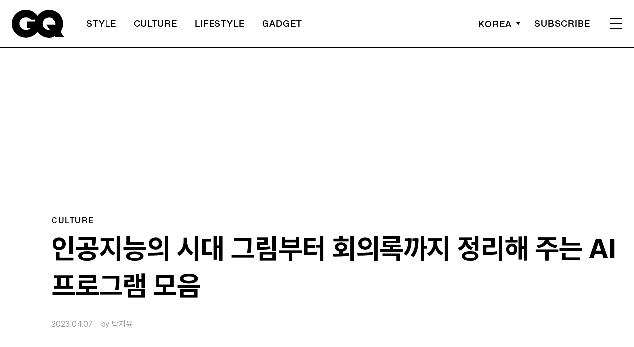

--- FILE ---
content_type: text/html; charset=UTF-8
request_url: https://www.gqkorea.co.kr/2023/04/07/%EC%9D%B8%EA%B3%B5%EC%A7%80%EB%8A%A5%EC%9D%98-%EC%8B%9C%EB%8C%80-%EA%B7%B8%EB%A6%BC%EB%B6%80%ED%84%B0-%ED%9A%8C%EC%9D%98%EB%A1%9D-%EC%A0%95%EB%A6%AC%EA%B9%8C%EC%A7%80-%ED%95%B4%EC%A3%BC%EB%8A%94-ai/
body_size: 29751
content:
<!DOCTYPE html>
<html lang="ko-KR">

<head>
    <meta charset="UTF-8">
    <meta http-equiv="X-UA-Compatible" content="IE=edge">
	<meta name="viewport" content="width=device-width, initial-scale=1, viewport-fit=cover"/>
    <!--<meta name="viewport" content="width=device-width, initial-scale=1.0, minimum-scale=1.0, maximum-scale=1.0" />-->
    <title>인공지능의 시대 그림부터 회의록까지 정리해 주는 AI 프로그램 모음 | 지큐 코리아 (GQ Korea)</title>
    <meta name='robots' content='max-image-preview:large' />
		<link rel="shortcut icon" href="https://img.gqkorea.co.kr/gq/common/favicon.ico" type="image/x-icon">
		<link rel="apple-touch-icon" href="https://img.gqkorea.co.kr/gq/common/apple-touch-icon.png">
		<link rel="apple-touch-icon" sizes="72x72" href="https://img.gqkorea.co.kr/gq/common/apple-touch-icon.png">
			<meta name="robots" content="max-image-preview:large">
		<meta name="description" content="챗 GPT의 등장으로 온 세상이 AI에 집중하고 있다. 모 웹툰 회사가 AI가 그린 그림들로 연재를 준비하고 있다는 소문까지 돌고 있다. 생각보다 빠르게 다가온 인공지능 친구들에 덜컥 겁먹지 말기. 요즘 유행하는 AI 프로그램 리스트 참고하자. 콜로라도 주립 박람회가 주최한 미술 대회의">
		<meta property="og:title" content="인공지능의 시대 그림부터 회의록까지 정리해 주는 AI 프로그램 모음">
		<meta property="og:description" content="챗 GPT의 등장으로 온 세상이 AI에 집중하고 있다. 모 웹툰 회사가 AI가 그린 그림들로 연재를 준비하고 있다는 소문까지 돌고 있다. 생각보다 빠르게 다가온 인공지능 친구들에 덜컥 겁먹지 말기. 요즘 유행하는 AI 프로그램 리스트 참고하자. 콜로라도 주립 박람회가 주최한 미술 대회의">
		<meta property="og:image" content="https://www.gqkorea.co.kr/wp_data/gq/2023/04/style_642fc545005ca-1920x1080.jpg">
		<meta property="og:site_name" content="GQ korea">
		<meta property="og:type" content="article">
		<meta property="og:url" content="https://www.gqkorea.co.kr/2023/04/07/%ec%9d%b8%ea%b3%b5%ec%a7%80%eb%8a%a5%ec%9d%98-%ec%8b%9c%eb%8c%80-%ea%b7%b8%eb%a6%bc%eb%b6%80%ed%84%b0-%ed%9a%8c%ec%9d%98%eb%a1%9d-%ec%a0%95%eb%a6%ac%ea%b9%8c%ec%a7%80-%ed%95%b4%ec%a3%bc%eb%8a%94-ai/">
		<link rel="alternate" href="https://www.gqkorea.co.kr/2023/04/07/%ec%9d%b8%ea%b3%b5%ec%a7%80%eb%8a%a5%ec%9d%98-%ec%8b%9c%eb%8c%80-%ea%b7%b8%eb%a6%bc%eb%b6%80%ed%84%b0-%ed%9a%8c%ec%9d%98%eb%a1%9d-%ec%a0%95%eb%a6%ac%ea%b9%8c%ec%a7%80-%ed%95%b4%ec%a3%bc%eb%8a%94-ai/" hreflang="ko-KR" />
		<meta property="article:content_tier" content="free">
		
		<meta property="article:section" content="CULTURE">
		
				<meta property="article:published_time" content="2023-04-07T09:00:25+00:00">
		<meta property="article:modified_time" content="2023-04-07T09:00:25+00:00">
		
		<meta property="article:author" content="박지윤">		<meta name="twitter:card" content="summary_large_image">
		<meta name="twitter:creator" content="@GQKOREA">
		<meta name="twitter:site" content="@GQKOREA">
		<meta name="twitter:domain" content="https://www.gqkorea.co.kr">
		<meta name="twitter:title" content="인공지능의 시대 그림부터 회의록까지 정리해 주는 AI 프로그램 모음">
		<meta name="twitter:description" content="챗 GPT의 등장으로 온 세상이 AI에 집중하고 있다. 모 웹툰 회사가 AI가 그린 그림들로 연재를 준비하고 있다는 소문까지 돌고 있다. 생각보다 빠르게 다가온 인공지능 친구들에 덜컥 겁먹지 말기. 요즘 유행하는 AI 프로그램 리스트 참고하자. 콜로라도 주립 박람회가 주최한 미술 대회의">
		<meta name="twitter:image" content="https://www.gqkorea.co.kr/wp_data/gq/2023/04/style_642fc545005ca-1920x1080.jpg">
		<!--
		<meta property="fb:app_id" content="812270538813681">
		<meta property="fb:pages" content="42933792278">
		-->
		<!-- doosan -->
		<meta property="ds:syndication" content="온라인기사">
		<meta property="ds:content_source" content="Web">
		<meta property="ds:term_id" content="57">
		<meta property="ds:ds_meta_editor" content="박지윤">
		<meta property="ds:parent_category_str" content="culture">
		<meta property="ds:child_category_str" content="">
		<meta property="ds:p_id" content="221099">
		<meta property="ds:post_type" content="d">
		<meta property="ds:category_number" content="57,">
		<meta property="ds:tags" content="AI,테크,트렌드">
		<link rel='dns-prefetch' href='//www.gqkorea.co.kr' />
<link rel='dns-prefetch' href='//vjs.zencdn.net' />
<link rel='dns-prefetch' href='//img.gqkorea.co.kr' />
<link rel='stylesheet' id='wp-block-library-css' href='https://www.gqkorea.co.kr/wp-includes/css/dist/block-library/style.min.css?ver=1.1.28' type='text/css' media='all' />
<link rel='stylesheet' id='classic-theme-styles-css' href='https://www.gqkorea.co.kr/wp-includes/css/classic-themes.min.css?ver=1.1.28' type='text/css' media='all' />
<style id='global-styles-inline-css' type='text/css'>
body{--wp--preset--color--black: #000000;--wp--preset--color--cyan-bluish-gray: #abb8c3;--wp--preset--color--white: #ffffff;--wp--preset--color--pale-pink: #f78da7;--wp--preset--color--vivid-red: #cf2e2e;--wp--preset--color--luminous-vivid-orange: #ff6900;--wp--preset--color--luminous-vivid-amber: #fcb900;--wp--preset--color--light-green-cyan: #7bdcb5;--wp--preset--color--vivid-green-cyan: #00d084;--wp--preset--color--pale-cyan-blue: #8ed1fc;--wp--preset--color--vivid-cyan-blue: #0693e3;--wp--preset--color--vivid-purple: #9b51e0;--wp--preset--gradient--vivid-cyan-blue-to-vivid-purple: linear-gradient(135deg,rgba(6,147,227,1) 0%,rgb(155,81,224) 100%);--wp--preset--gradient--light-green-cyan-to-vivid-green-cyan: linear-gradient(135deg,rgb(122,220,180) 0%,rgb(0,208,130) 100%);--wp--preset--gradient--luminous-vivid-amber-to-luminous-vivid-orange: linear-gradient(135deg,rgba(252,185,0,1) 0%,rgba(255,105,0,1) 100%);--wp--preset--gradient--luminous-vivid-orange-to-vivid-red: linear-gradient(135deg,rgba(255,105,0,1) 0%,rgb(207,46,46) 100%);--wp--preset--gradient--very-light-gray-to-cyan-bluish-gray: linear-gradient(135deg,rgb(238,238,238) 0%,rgb(169,184,195) 100%);--wp--preset--gradient--cool-to-warm-spectrum: linear-gradient(135deg,rgb(74,234,220) 0%,rgb(151,120,209) 20%,rgb(207,42,186) 40%,rgb(238,44,130) 60%,rgb(251,105,98) 80%,rgb(254,248,76) 100%);--wp--preset--gradient--blush-light-purple: linear-gradient(135deg,rgb(255,206,236) 0%,rgb(152,150,240) 100%);--wp--preset--gradient--blush-bordeaux: linear-gradient(135deg,rgb(254,205,165) 0%,rgb(254,45,45) 50%,rgb(107,0,62) 100%);--wp--preset--gradient--luminous-dusk: linear-gradient(135deg,rgb(255,203,112) 0%,rgb(199,81,192) 50%,rgb(65,88,208) 100%);--wp--preset--gradient--pale-ocean: linear-gradient(135deg,rgb(255,245,203) 0%,rgb(182,227,212) 50%,rgb(51,167,181) 100%);--wp--preset--gradient--electric-grass: linear-gradient(135deg,rgb(202,248,128) 0%,rgb(113,206,126) 100%);--wp--preset--gradient--midnight: linear-gradient(135deg,rgb(2,3,129) 0%,rgb(40,116,252) 100%);--wp--preset--duotone--dark-grayscale: url('#wp-duotone-dark-grayscale');--wp--preset--duotone--grayscale: url('#wp-duotone-grayscale');--wp--preset--duotone--purple-yellow: url('#wp-duotone-purple-yellow');--wp--preset--duotone--blue-red: url('#wp-duotone-blue-red');--wp--preset--duotone--midnight: url('#wp-duotone-midnight');--wp--preset--duotone--magenta-yellow: url('#wp-duotone-magenta-yellow');--wp--preset--duotone--purple-green: url('#wp-duotone-purple-green');--wp--preset--duotone--blue-orange: url('#wp-duotone-blue-orange');--wp--preset--font-size--small: 13px;--wp--preset--font-size--medium: 20px;--wp--preset--font-size--large: 36px;--wp--preset--font-size--x-large: 42px;--wp--preset--spacing--20: 0.44rem;--wp--preset--spacing--30: 0.67rem;--wp--preset--spacing--40: 1rem;--wp--preset--spacing--50: 1.5rem;--wp--preset--spacing--60: 2.25rem;--wp--preset--spacing--70: 3.38rem;--wp--preset--spacing--80: 5.06rem;}:where(.is-layout-flex){gap: 0.5em;}body .is-layout-flow > .alignleft{float: left;margin-inline-start: 0;margin-inline-end: 2em;}body .is-layout-flow > .alignright{float: right;margin-inline-start: 2em;margin-inline-end: 0;}body .is-layout-flow > .aligncenter{margin-left: auto !important;margin-right: auto !important;}body .is-layout-constrained > .alignleft{float: left;margin-inline-start: 0;margin-inline-end: 2em;}body .is-layout-constrained > .alignright{float: right;margin-inline-start: 2em;margin-inline-end: 0;}body .is-layout-constrained > .aligncenter{margin-left: auto !important;margin-right: auto !important;}body .is-layout-constrained > :where(:not(.alignleft):not(.alignright):not(.alignfull)){max-width: var(--wp--style--global--content-size);margin-left: auto !important;margin-right: auto !important;}body .is-layout-constrained > .alignwide{max-width: var(--wp--style--global--wide-size);}body .is-layout-flex{display: flex;}body .is-layout-flex{flex-wrap: wrap;align-items: center;}body .is-layout-flex > *{margin: 0;}:where(.wp-block-columns.is-layout-flex){gap: 2em;}.has-black-color{color: var(--wp--preset--color--black) !important;}.has-cyan-bluish-gray-color{color: var(--wp--preset--color--cyan-bluish-gray) !important;}.has-white-color{color: var(--wp--preset--color--white) !important;}.has-pale-pink-color{color: var(--wp--preset--color--pale-pink) !important;}.has-vivid-red-color{color: var(--wp--preset--color--vivid-red) !important;}.has-luminous-vivid-orange-color{color: var(--wp--preset--color--luminous-vivid-orange) !important;}.has-luminous-vivid-amber-color{color: var(--wp--preset--color--luminous-vivid-amber) !important;}.has-light-green-cyan-color{color: var(--wp--preset--color--light-green-cyan) !important;}.has-vivid-green-cyan-color{color: var(--wp--preset--color--vivid-green-cyan) !important;}.has-pale-cyan-blue-color{color: var(--wp--preset--color--pale-cyan-blue) !important;}.has-vivid-cyan-blue-color{color: var(--wp--preset--color--vivid-cyan-blue) !important;}.has-vivid-purple-color{color: var(--wp--preset--color--vivid-purple) !important;}.has-black-background-color{background-color: var(--wp--preset--color--black) !important;}.has-cyan-bluish-gray-background-color{background-color: var(--wp--preset--color--cyan-bluish-gray) !important;}.has-white-background-color{background-color: var(--wp--preset--color--white) !important;}.has-pale-pink-background-color{background-color: var(--wp--preset--color--pale-pink) !important;}.has-vivid-red-background-color{background-color: var(--wp--preset--color--vivid-red) !important;}.has-luminous-vivid-orange-background-color{background-color: var(--wp--preset--color--luminous-vivid-orange) !important;}.has-luminous-vivid-amber-background-color{background-color: var(--wp--preset--color--luminous-vivid-amber) !important;}.has-light-green-cyan-background-color{background-color: var(--wp--preset--color--light-green-cyan) !important;}.has-vivid-green-cyan-background-color{background-color: var(--wp--preset--color--vivid-green-cyan) !important;}.has-pale-cyan-blue-background-color{background-color: var(--wp--preset--color--pale-cyan-blue) !important;}.has-vivid-cyan-blue-background-color{background-color: var(--wp--preset--color--vivid-cyan-blue) !important;}.has-vivid-purple-background-color{background-color: var(--wp--preset--color--vivid-purple) !important;}.has-black-border-color{border-color: var(--wp--preset--color--black) !important;}.has-cyan-bluish-gray-border-color{border-color: var(--wp--preset--color--cyan-bluish-gray) !important;}.has-white-border-color{border-color: var(--wp--preset--color--white) !important;}.has-pale-pink-border-color{border-color: var(--wp--preset--color--pale-pink) !important;}.has-vivid-red-border-color{border-color: var(--wp--preset--color--vivid-red) !important;}.has-luminous-vivid-orange-border-color{border-color: var(--wp--preset--color--luminous-vivid-orange) !important;}.has-luminous-vivid-amber-border-color{border-color: var(--wp--preset--color--luminous-vivid-amber) !important;}.has-light-green-cyan-border-color{border-color: var(--wp--preset--color--light-green-cyan) !important;}.has-vivid-green-cyan-border-color{border-color: var(--wp--preset--color--vivid-green-cyan) !important;}.has-pale-cyan-blue-border-color{border-color: var(--wp--preset--color--pale-cyan-blue) !important;}.has-vivid-cyan-blue-border-color{border-color: var(--wp--preset--color--vivid-cyan-blue) !important;}.has-vivid-purple-border-color{border-color: var(--wp--preset--color--vivid-purple) !important;}.has-vivid-cyan-blue-to-vivid-purple-gradient-background{background: var(--wp--preset--gradient--vivid-cyan-blue-to-vivid-purple) !important;}.has-light-green-cyan-to-vivid-green-cyan-gradient-background{background: var(--wp--preset--gradient--light-green-cyan-to-vivid-green-cyan) !important;}.has-luminous-vivid-amber-to-luminous-vivid-orange-gradient-background{background: var(--wp--preset--gradient--luminous-vivid-amber-to-luminous-vivid-orange) !important;}.has-luminous-vivid-orange-to-vivid-red-gradient-background{background: var(--wp--preset--gradient--luminous-vivid-orange-to-vivid-red) !important;}.has-very-light-gray-to-cyan-bluish-gray-gradient-background{background: var(--wp--preset--gradient--very-light-gray-to-cyan-bluish-gray) !important;}.has-cool-to-warm-spectrum-gradient-background{background: var(--wp--preset--gradient--cool-to-warm-spectrum) !important;}.has-blush-light-purple-gradient-background{background: var(--wp--preset--gradient--blush-light-purple) !important;}.has-blush-bordeaux-gradient-background{background: var(--wp--preset--gradient--blush-bordeaux) !important;}.has-luminous-dusk-gradient-background{background: var(--wp--preset--gradient--luminous-dusk) !important;}.has-pale-ocean-gradient-background{background: var(--wp--preset--gradient--pale-ocean) !important;}.has-electric-grass-gradient-background{background: var(--wp--preset--gradient--electric-grass) !important;}.has-midnight-gradient-background{background: var(--wp--preset--gradient--midnight) !important;}.has-small-font-size{font-size: var(--wp--preset--font-size--small) !important;}.has-medium-font-size{font-size: var(--wp--preset--font-size--medium) !important;}.has-large-font-size{font-size: var(--wp--preset--font-size--large) !important;}.has-x-large-font-size{font-size: var(--wp--preset--font-size--x-large) !important;}
.wp-block-navigation a:where(:not(.wp-element-button)){color: inherit;}
:where(.wp-block-columns.is-layout-flex){gap: 2em;}
.wp-block-pullquote{font-size: 1.5em;line-height: 1.6;}
</style>
<link rel='stylesheet' id='dsmgn-style-css' href='https://www.gqkorea.co.kr/wp-content/themes/gq/assets/css/dsmgn.css?ver=1.1.28' type='text/css' media='all' />
<link rel='stylesheet' id='theme-css-normalize-css' href='https://www.gqkorea.co.kr/wp-content/themes/gq/assets/css/normalize.css?ver=1.1.28' type='text/css' media='all' />
<link rel='stylesheet' id='theme-css-style-css' href='https://www.gqkorea.co.kr/wp-content/themes/gq/assets/css/style.css?ver=1.1.28' type='text/css' media='all' />
<link rel='stylesheet' id='theme-css-extend-style-css' href='https://www.gqkorea.co.kr/wp-content/themes/gq/assets/css/extend.a.css?ver=1.1.28' type='text/css' media='all' />
<link rel='stylesheet' id='videoJS-style-css' href='https://vjs.zencdn.net/8.10.0/video-js.css?ver=1.1.28' type='text/css' media='all' />
<link rel='stylesheet' id='custom-css-css' href='https://img.gqkorea.co.kr/pretendard-1.3.9/dist/web/variable/pretendardvariable-dynamic-subset.min.css?ver=1.1.28' type='text/css' media='all' />
<script type='text/javascript' src='https://www.gqkorea.co.kr/wp-content/themes/gq/assets/js/jquery-3.3.1.min.js?ver=1.1.28' id='theme-js-jquery-js'></script>
<script type='text/javascript' src='https://www.gqkorea.co.kr/wp-content/themes/gq/js/func.js?ver=1.1.28' id='func-js'></script>
<link rel="canonical" href="https://www.gqkorea.co.kr/2023/04/07/%ec%9d%b8%ea%b3%b5%ec%a7%80%eb%8a%a5%ec%9d%98-%ec%8b%9c%eb%8c%80-%ea%b7%b8%eb%a6%bc%eb%b6%80%ed%84%b0-%ed%9a%8c%ec%9d%98%eb%a1%9d-%ec%a0%95%eb%a6%ac%ea%b9%8c%ec%a7%80-%ed%95%b4%ec%a3%bc%eb%8a%94-ai/" />
<link rel='shortlink' href='https://www.gqkorea.co.kr/?p=221099' />

<script type="application/ld+json">{"@context":"http://schema.org","@type":"NewsArticle","articleBody":"챗 GPT의 등장으로 온 세상이 AI에 집중하고 있다. 모 웹툰 회사가 AI가 그린 그림들로 연재를 준비하고 있다는 소문까지 돌고 있다. 생각보다 빠르게 다가온 인공지능 친구들에 덜컥 겁먹지 말기. 요즘 유행하는 AI 프로그램 리스트 참고하자.콜로라도 주립 박람회가 주최한 미술 대회의 디지털 아트 부문에서 1위를 거머쥔 작품 ‘스페이스 오페라 극장’미드저니 Midjourney콜로라도 주립 박람회의 회화 부문에서 당당하게 1위를 차지한 작품을 만들어낸 그림 AI 프로그램 미드저니. 미술 대회에서 우승한 최초의 AI이다. 이 작품을 만든 이는 바로 제이슨 앨런. 미드저니 프로그램의 한 달 무료 버전을 사용해 300달러의 상금을 받아갔다. 그 말은 즉슨 한 달 무료 버전을 통해서 손쉽게 다양한 작품들을 만들 수 있다는 것. 보통의 AI 프로그램들은 명령어 및 수식들을 입력하여 결괏값이 나오기에 어떻게 사용하고 응용하는지에 대한 어려움이 있지만 미드저니에 접속하면 프로그램을 어떻게 사용하는지에 대한 도움말이 상세히 정리되어 있다. 원하는 주제 및 이미지들을 나타내는 글자들을 입력하면 AI가 그에 맞춰 그림을 그리기 시작한다. 4K로 그려달라는 요청도 거뜬하게 받아들인다. 무엇을 상상하든 미드저니는 실행자의 취향에 가장 적합한 그림을 뽑아낼 거다. imagine  1과 0만 있는 프로그램에 로맨틱한 명령어가 존재한다.  midjourney.com클로바 노트 Clova Note매번 회의에 집중하기도 바쁜데 자료 정리하기 힘들었을 당신을 위한 서비스. 정리하기 힘든 회의록까지 AI가 깔끔하게 정리해 준다. 재택근무여도 문제없다. 클로바 설정에서 줌 계정을 연결해 줌 미팅을 시작하면 자동으로 노트가 생성되어 녹음해 미팅이 종료된 시점부터 음성 기록이 텍스트로 변환된다. AI가 실수로 내용을 다르게 입력해도 인간이 한번 손보면 그만. 회의에 한국인이 아닌 외국인이 참여해도 당황할 것 없다. 한국어, 영어, 일본어, 중국어 4개 국어가 가능한 똑똑한 클로바는 동시에 다른 언어가 겹쳐도 인식이 가능하다. 게다가 말을 하는 화자별로 정리가 가능하다. 클로바는 또 한번의 업그레이드를 선보였다. 회의록 정리까지해주는데 중점적인 내용을 요약하는 기능까지 섭렵해버린 클로바. 집중을 못한 채 넘어간 회의에도 주제를 정리해 주는 기특한 AI 프로그램 하나로 업무의 질이 달라지고 있다. clovanote.naver.com코타나 Cortana회장님이 되지 못하는 나지만, 그래도 비서가 필요하다면 정답은 코타나다. 마이크로소프트에서 개발한 개인비서 프로그램 코타나. 작동 명령어는 ‘헤이 코타나’ 액션 게임과 드라마 시리즈 &lt;헤일로&gt;에 등장하는 주연 AI ‘코타나’에서 이름을 따왔다. 코타나의 음성 또한 실제 게임 성우를 한 젠 테일러의 목소리이다. 마이크로소프트에 대한 질문을 하면 코타나의 팔이 안으로 굽는 위트있는 답변들을 들을 수 있는데  &#8216;마이크로소프트에 대해서 어떻게 생각해?&#8217; 라고 물으면 코타나는 &#8216;집만한 곳이 없죠!&#8217; 라고 대답하거나 빌 게이츠에 대해 물으면 &#8216;그기 없는 세상은 상상할 수 없어요&#8217; 라며 마이크로소프트에대한 애정 넘치는 이야기를 해준다. 게다가 타 AI 서비스들과는 다르게 경쟁사 프로그램들에게 젠틀한 편. 아쉽지만 마이크로소프트의 딸이라 윈도우에서만 작동하는 코타나 비서님.SAM Segament Anything Model이제 누끼도 알아서 따주는 시대이다. 메타의 새로운 이미지 분석 AI 프로그램 SAM은 클릭 하나로 이미지의 개체들을 분리할 수 있다. 누끼만 따주는 게 아니다. 개체 식별이 된 이미지로 3D로 모델링을 만들 수 있다. 이미지의 출력값이 다양해지는 셈. 멈춰있는 사진뿐만 아니라 움직이는 영상 내의 물체들도 개체 선택이 가능하다. 이미 SAM은 인식되는 물체들이 무엇인지 식별해 내는 학습을 마쳤다. 학습 중에 만나 보지 못한 물체와 이미지들도 새로운 학습과 유추를 통해 알려준다. 10억 개의 파라미터 데이터들이 있기에 현미경으로 들여다본 세포들까지 식별이 가능하다는 놀라운 사실. 최근 메타가 열심히 개발하고 있는 AR과 VR 서비스에서 빛을 발할 AI 플그램이다. SAM을 활용해 VR, AR 안경을 끼고 학습용 프로그램을 만들거나 가상공간인 메타버스의 세계에서 즐길 수 있는 무대가 만들어질 예정이다. 이 놀라운 기술을 통해 앞으로 펼쳐질 미래의 생활들을 엿볼 수 있다. 메타의 CTO는 앞으로의 광고 또한 AI 영상으로 제작할 수 있다는 이야기를 남기기도 했다. 현재 SAM은 데모 모델로 홈페이지를 통해 무료로 체험해 볼 수 있다. segment-anything.com","isBasedOn":"https://www.gqkorea.co.kr/2023/04/07/%ec%9d%b8%ea%b3%b5%ec%a7%80%eb%8a%a5%ec%9d%98-%ec%8b%9c%eb%8c%80-%ea%b7%b8%eb%a6%bc%eb%b6%80%ed%84%b0-%ed%9a%8c%ec%9d%98%eb%a1%9d-%ec%a0%95%eb%a6%ac%ea%b9%8c%ec%a7%80-%ed%95%b4%ec%a3%bc%eb%8a%94-ai/","articleSection":"CULTURE","author":[{"@type":"person","name":"\ubc15\uc9c0\uc724","sameAs":"http:\/\/gqkorea.co.kr\/author\/\ubc15\uc9c0\uc724"}],"dateModified":"2023-04-07T09:00:25+00:00","datePublished":"2023-04-07T09:00:25+00:00","headline":"인공지능의 시대 그림부터 회의록까지 정리해 주는 AI 프로그램 모음","image":["https://img.gqkorea.co.kr/gq/2023/04/style_642fc545005ca-500x500.jpg","https://img.gqkorea.co.kr/gq/2023/04/style_642fc545005ca-930x724.jpg","https://img.gqkorea.co.kr/gq/2023/04/style_642fc545005ca-768x598.jpg","https://img.gqkorea.co.kr/gq/2023/04/style_642fc545005ca-1400x1091.jpg","https://img.gqkorea.co.kr/gq/2023/04/style_642fc545005ca.jpg","https://img.gqkorea.co.kr/gq/2023/04/style_642fc545005ca.jpg","https://img.gqkorea.co.kr/gq/2023/04/style_642fc545005ca-700x1050.jpg","https://img.gqkorea.co.kr/gq/2023/04/style_642fc545005ca-960x1440.jpg","https://img.gqkorea.co.kr/gq/2023/04/style_642fc545005ca-1920x1080.jpg","https://img.gqkorea.co.kr/gq/2023/04/style_642fc545005ca-1280x720.jpg","https://img.gqkorea.co.kr/gq/2023/04/style_642fc545005ca.jpg","https://img.gqkorea.co.kr/gq/2023/04/style_642fc545005ca-533x400.jpg"],"keywords":["AI","테크","트렌드"],"thumbnailUrl":"https://img.gqkorea.co.kr/gq/2023/04/style_642fc545005ca-1920x1080.jpg","url":"https://www.gqkorea.co.kr/2023/04/07/%ec%9d%b8%ea%b3%b5%ec%a7%80%eb%8a%a5%ec%9d%98-%ec%8b%9c%eb%8c%80-%ea%b7%b8%eb%a6%bc%eb%b6%80%ed%84%b0-%ed%9a%8c%ec%9d%98%eb%a1%9d-%ec%a0%95%eb%a6%ac%ea%b9%8c%ec%a7%80-%ed%95%b4%ec%a3%bc%eb%8a%94-ai/","isPartOf":{"@type":"CreativeWork","name":"GQ Korea","isAccessibleForFree":"true"},"alternativeHeadline":"인공지능의 시대 그림부터 회의록까지 정리해 주는 AI 프로그램 모음","description":"챗 GPT의 등장으로 온 세상이 AI에 집중하고 있다. 모 웹툰 회사가 AI가 그린 그림들로 연재를 준비하고 있다는 소문까지 돌고 있다. 생각보다 빠르게 다가온 인공지능 친구들에 덜컥 겁먹지 말기. 요즘 유행하는 AI 프로그램 리스트 참고하자. 미드저니 Midjourney 콜로라도 주립 박람회의 회화 부문에서 당당하게 1위를 차지한 작품을 만들어낸 그림 AI 프로그램 미드저니. 미술 대회에서 우승한 최초의 AI이다. ","mainEntityOfPage":{"@type":"WebPage","@id":"https://www.gqkorea.co.kr/2023/04/07/%ec%9d%b8%ea%b3%b5%ec%a7%80%eb%8a%a5%ec%9d%98-%ec%8b%9c%eb%8c%80-%ea%b7%b8%eb%a6%bc%eb%b6%80%ed%84%b0-%ed%9a%8c%ec%9d%98%eb%a1%9d-%ec%a0%95%eb%a6%ac%ea%b9%8c%ec%a7%80-%ed%95%b4%ec%a3%bc%eb%8a%94-ai/" },"publisher":{"@context":"https://schema.org", "@type":"Organization", "name":"GQ Korea","logo":{"@type":"ImageObject", "url":"https://www.gqkorea.co.kr/wp-content/themes/gq/assets/images/logo.svg", "width":"270px", "height":"70px"},"url":"https://www.gqkorea.co.kr"}}</script><noscript><style>.lazyload[data-src]{display:none !important;}</style></noscript><style>.lazyload{background-image:none !important;}.lazyload:before{background-image:none !important;}</style><link rel="icon" href="https://img.gqkorea.co.kr/gq/2018/08/cropped-style_5b7e73d090d6e-32x32.jpg" sizes="32x32" />
<link rel="icon" href="https://img.gqkorea.co.kr/gq/2018/08/cropped-style_5b7e73d090d6e-192x192.jpg" sizes="192x192" />
<link rel="apple-touch-icon" href="https://img.gqkorea.co.kr/gq/2018/08/cropped-style_5b7e73d090d6e-180x180.jpg" />
<meta name="msapplication-TileImage" content="https://img.gqkorea.co.kr/gq/2018/08/cropped-style_5b7e73d090d6e-270x270.jpg" />

<script type="text/javascript">var wpjx_ajaxurl = "https://www.gqkorea.co.kr/wp-admin/admin-ajax.php";</script>
<!-- Global site tag (gtag.js) - Google Analytics -->
<script async src="https://www.googletagmanager.com/gtag/js?id=G-9671PZLLVP"></script>
<script>
  window.dataLayer = window.dataLayer || [];
  function gtag(){dataLayer.push(arguments);}
  gtag('js', new Date());

var ds_meta_editor = jQuery('meta[property="ds:ds_meta_editor"]').attr('content');

/*
if(ds_meta_editor != undefined){
	dimension1 = ds_meta_editor;
}

if (dimension1 == ''){
	dimension1 = '이름없음';
}
*/

if(typeof postID == "undefined") {
	postID = jQuery('meta[property="ds:p_id"]').attr('content');
}
var document_h = jQuery('body').height();

var published_time = "";
if(typeof jQuery('meta[property="article:published_time"]').attr('content') != 'undefined') {
	published_time = jQuery('meta[property="article:published_time"]').attr('content').substring(0,10).replace(/-/gi,'/');
}

var ds_parent_category = "";
if(typeof jQuery('meta[property="ds:parent_category_str"]').attr('content') != 'undefined') {
	ds_parent_category = jQuery('meta[property="ds:parent_category_str"]').attr('content');
};

var ds_child_category = "";
if(typeof jQuery('meta[property="ds:child_category_str"]').attr('content') != 'undefined') {
	ds_child_category = jQuery('meta[property="ds:child_category_str"]').attr('content');
};

if(ds_parent_category == "") {
	ds_parent_category = "empty_value";
}
if(ds_child_category == "") {
	ds_child_category = "empty_value";
}

var ds_tags = "";
if(typeof jQuery('meta[property="ds:tags"]').attr('content') != 'undefined') {
	ds_tags = jQuery('meta[property="ds:tags"]').attr('content');
};

var dimension1 = "";
var dimension2 = postID;
var dimension3 = "";
var dimension4 = "";
var dimension5	= jQuery('meta[property="ds:syndication"]').attr('content');
var dimension6 = ds_parent_category;
var dimension7 = ds_child_category;
var dimension8 = jQuery('meta[property="article:author"]').attr('content');
var dimension9 = published_time;
var dimension10	= jQuery('meta[property="ds:tags"]').attr('content');


gtag('config', 'G-9671PZLLVP', {
	'dimension1': dimension1,
	'dimension2': dimension2,
	'dimension3': dimension3,
	'dimension4': dimension4,
	'dimension5': dimension5,
	'dimension6': dimension6,
	'dimension7': dimension7,
	'dimension8': dimension8,
	'dimension9': dimension9,
	'dimension10': dimension10
});

//gTag_event_send('page-view', '', '', '');

function gTag_event_send(event_name, event_category, event_label, event_idx) {
	gtag('event', event_name, {
		'event_category': event_category,
		'event_label': event_label,
		'event_idx': event_idx,
		'dimension1': dimension1,
		'dimension2': dimension2,
		'dimension3': dimension3,
		'dimension4': dimension4,
		'dimension5': dimension5,
		'dimension6': dimension6,
		'dimension7': dimension7,
		'dimension8': dimension8,
		'dimension9': dimension9,
		'dimension10': dimension10
	});
}

jQuery(document).ready(function(){

	//GA Click Log
	$("a").on("click", function() {
		var label, slot = "";
		var idx = 0;
		
		//NAV Btn
		if($(this).parents(".navbar").length > 0) {
			send_f = true;
			idx = $(this).parent().index();
			label = $(this).text();
			slot = 'header_nav';
		}

		//NAV GNB Btn
		if($(this).parents(".menu_list").length > 0) {
			if($(this).parents(".sub-menu").length > 0) {
				slot = 'header_gnb_nav_sub';
			} else {
				slot = 'header_gnb_nav';
			}
			idx = $(this).parent().index();
			label = $(this).text();
		}

		//NAV GNB Btn
		if($(this).parents(".link_group").length > 0) {
			idx = 0;
			slot = 'header_gnb_nav';
			label = $(this).text();
		}

		//NAV side_nav
		if($(this).parents(".side_nav").length > 0) {
			if($(this).parents(".lang_sel").length > 0) {
				slot = 'header_side_nav_lang';
				idx = $(this).parent().index();
			} else {
				slot = 'header_side_nav_subscribe';
				idx = 0;
			}
			label = $(this).text();
		}

		// View 본문 내 링크
		if($(this).parents("p").length > 0) {
			idx = 0;
			label = $(this).text();
			slot = 'view_a_link';
		}

		//View 좌측 상단 "by 에디터"
		if($(this).parents(".author").length > 0) {
			label = $(this).text();
			slot = 'view_author';
			idx = 0;
		}

		//View 좌측 상단 "category"
		if($(this).parents(".category").length > 0) {
			label = $(this).text();
			slot = 'view_category';
			idx = 0;
		}

		// View 하단 "태그"
		if($(this).parents(".tag_list").length > 0) {
			idx = $(this).parent().index();
			label = $(this).text();
			slot = 'view_info_area_tag';
		}

		// View 하단 "최신기사"
		if($(this).parents(".recently_list").length > 0) {
			idx = $(this).parent().index();
			label = $(this).find('.s_tit').text();
			slot = $(this).parent().attr("slot");
		}
		
		// View 하단 추천 기사들 & 메인페이지 추천 기사들
		if($(this).parents(".post_list").length > 0) {
			idx = $(this).parent().index();
			label = $(this).find('.s_tit').text();
			slot = $(this).parent().attr("slot");
		}		

		// View 관련기사
		if($(this).parents(".relate_group").length > 0) {
			idx = $(this).parent().index();
			label = $(this).find('h3').text();
			slot = $(this).parent().attr("slot");
		}

		// shopping btn
		if($(this).parents(".shopping_list ").length > 0) {
			idx = 0;
			label = $(this).attr("data-name");
			slot = $(this).parent().attr("slot");
		}

		// Main PPL
		if($(this).parents(".section_ppl").length > 0) {
			idx = 0;
			label = $(this).find('h2').text();
			slot = "main_ppl";
		}

		// Main Stiky
		if($(this).parents(".ma_highlight ").length > 0) {
			idx = 0;
			label = $(this).find('h3').text();
			slot = $(this).parent().attr("slot");
		}

		// List 
		if($(this).parents(".list_highlight ").length > 0) {
			idx = 0;
			label = $(this).find('.s_tit').text();
			slot = "list_highlight";
		}

		if(slot != "") {
			gTag_event_send('click', slot, label, idx);
			eLogs_send('item_click', '', '', idx, label, 1, slot, postID, 'GQ');
		}
	}); // End on Click



	//GA Click Log
	$(".share_btn").on("click", function() {
		var id_value = $(this).attr("id");
		if($(this).hasClass("share_bot")) {
			id_value = id_value + "_bot";
		}

		idx = 0;
		label = id_value;
		slot = 'view_share_btn';
		
		gTag_event_send('click', slot, label, idx);
		eLogs_send('item_click', '', '', idx, label, 1, slot, postID, 'VO');
	});


	eLogs_category = '';
	if(ds_parent_category != 'empty_value') {
		eLogs_category = ds_parent_category;
		if(ds_child_category != 'empty_value') {
			eLogs_category += ',' + ds_child_category;
		}
	} else {
		if(ds_child_category != 'empty_value') {
			eLogs_category = ds_child_category;
		}
	}

	if ($('body').hasClass('home')) {
		eLogs_category = "main";
	}

	eLogs_send('pv', '', '', eLogs_category, document.title, 0, '', postID, 'GQ');


}); // Document Ready ENd



</script>

<!-- Google tag (gtag.js)  / 두산매거진 GA4 -->
<script async src="https://www.googletagmanager.com/gtag/js?id=UA-71723833-1"></script>
<script>
  window.dataLayer = window.dataLayer || [];
  function gtag(){dataLayer.push(arguments);}
  gtag('js', new Date());

	gtag('config', 'UA-71723833-1', {
		'dimension1': dimension1,
		'dimension2': dimension2,
		'dimension3': dimension3,
		'dimension4': dimension4,
		'dimension5': dimension5,
		'dimension6': dimension6,
		'dimension7': dimension7,
		'dimension8': dimension8,
		'dimension9': dimension9,
		'dimension10': dimension10
	});
</script>
<!-- // Google tag (gtag.js)  / 두산매거진 GA4 -->


<!-- Google Tag Manager -->
<script>(function(w,d,s,l,i){w[l]=w[l]||[];w[l].push({'gtm.start':
new Date().getTime(),event:'gtm.js'});var f=d.getElementsByTagName(s)[0],
j=d.createElement(s),dl=l!='dataLayer'?'&l='+l:'';j.async=true;j.src=
'https://www.googletagmanager.com/gtm.js?id='+i+dl;f.parentNode.insertBefore(j,f);
})(window,document,'script','dataLayer','GTM-5HDZBQ');</script>
<!-- End Google Tag Manager -->


<script>
function eLogs_send(category, action, label, value, kw, click, slot, number, from)
{
	var api = "/reciveLogs.php";
	var rf = encodeURIComponent(document.referrer);
	var href = encodeURIComponent(document.location.href);
	var rndTime = (Math.floor(Math.random() * 10000000) + 1);
	var tmp_image = new Image();
	var img_url = api + "?rnd="+rndTime
	img_url += "&category="+category;
	img_url += "&action="+action;
	img_url += "&label="+label;
	img_url += "&value="+value;
	img_url += "&click="+click;
	img_url += "&slot="+slot;
	img_url += "&number="+number;
	img_url += "&from="+from;
	img_url += "&now_url="+href;
	img_url += "&referer="+rf;
	img_url += "&kw="+kw;

	img_url = img_url.substr(0,3000);
	tmp_image.src = img_url;
}
</script>

<script>
// Facebook Pixel Code
!function(f,b,e,v,n,t,s){if(f.fbq)return;n=f.fbq=function(){n.callMethod?
n.callMethod.apply(n,arguments):n.queue.push(arguments)};if(!f._fbq)f._fbq=n;
n.push=n;n.loaded=!0;n.version='2.0';n.queue=[];t=b.createElement(e);t.async=!0;
t.src=v;s=b.getElementsByTagName(e)[0];s.parentNode.insertBefore(t,s)}(window,
document,'script','//connect.facebook.net/en_US/fbevents.js');

fbq('init', '141373381218610');
fbq('track', 'PageView');
if(ds_parent_category != "") {
	fbq('trackCustom', ds_parent_category+'_Category', {category: ds_parent_category});
}
document.write('<noscript><img height="1" width="1" style="display:none" src="https://www.facebook.com/tr?id=471731369875124&ev=PageView&noscript=1" /></noscript>');
</script>

<script type="text/javascript" src="//wcs.naver.net/wcslog.js"></script>
<script type="text/javascript">
if(!wcs_add) var wcs_add = {};
wcs_add["wa"] = "d60818a00a7fa0";
if(window.wcs) {
wcs_do();
}
</script>

<!-- clarity -->
<script type="text/javascript">
    (function(c,l,a,r,i,t,y){
        c[a]=c[a]||function(){(c[a].q=c[a].q||[]).push(arguments)};
        t=l.createElement(r);t.async=1;t.src="https://www.clarity.ms/tag/"+i;
        y=l.getElementsByTagName(r)[0];y.parentNode.insertBefore(t,y);
    })(window, document, "clarity", "script", "im59kq28vw");
</script>
<!-- clarity -->
<!-- AD Manager -->
<script async src="https://securepubads.g.doubleclick.net/tag/js/gpt.js"></script>

<script>

	var gpt_id_str = '/21664460844/gq-2025/';
	var gpt_pc_str = 'gq-2025-pc-'+'sub';
	var gpt_m_str = 'gq-2025-mobile-'+'sub';
	
	var gpt_str = '';
	var device = fn_is_mobile();

	if(device == 'pc') {
		gpt_str = gpt_id_str+gpt_pc_str;
	} else {
		gpt_str = gpt_id_str+gpt_m_str;
	}

	gpt_category_target_str = 'gq_category';

    var googletag = googletag || {};
    googletag.cmd = googletag.cmd || [];
    var gptadslots = [];

    var lineItemId = -1;

	var category_number = "";
	if(typeof jQuery('meta[property="ds:category_number"]').attr('content') != 'undefined') {
		category_number = jQuery('meta[property="ds:category_number"]').attr('content');
	};
	var category_number_array = category_number.split(",");

	googletag.cmd.push(function () {
		if(device == "pc") {
			googletag.defineSlot(gpt_str, [1, 1], 'pc-all').
			setTargeting(gpt_category_target_str, category_number_array).
			addService(googletag.pubads());

			googletag.defineSlot(gpt_str, [[970, 250], [970, 546]], 'pc-top').
			setTargeting(gpt_category_target_str, category_number_array).
			addService(googletag.pubads());

			googletag.defineSlot(gpt_str, [[930, 180],[930, 524]], 'pc-mpu-1').
			setTargeting(gpt_category_target_str, category_number_array).
			addService(googletag.pubads());

			googletag.defineSlot(gpt_str, [[930, 180],[930, 524]], 'pc-mpu-2').
			setTargeting(gpt_category_target_str, category_number_array).
			addService(googletag.pubads());

			googletag.defineSlot(gpt_str, [[300, 600]], 'pc-sky').
			setTargeting(gpt_category_target_str, category_number_array).
			addService(googletag.pubads());

			googletag.defineSlot(gpt_str, [1, 2], 'pc-teadstv').
			setTargeting(gpt_category_target_str, category_number_array).
			addService(googletag.pubads());

		} else {
			googletag.defineSlot(gpt_str, [1, 1], 'mobile-all').
			setTargeting(gpt_category_target_str, category_number_array).
			addService(googletag.pubads());

			googletag.defineSlot(gpt_str, [750, 1333], 'mobile-first-view').
			setTargeting(gpt_category_target_str, category_number_array).
			addService(googletag.pubads());

			googletag.defineSlot(gpt_str, [320, 261], 'mobile-top').
			setTargeting(gpt_category_target_str, category_number_array).
			addService(googletag.pubads());

			/* mobile-top-VAST */
			googletag.defineSlot(gpt_str, [320, 260], 'mobile-top-3rd').
			setTargeting(gpt_category_target_str, category_number_array).
			addService(googletag.pubads());			

			// Special AD
			googletag.defineSlot(gpt_str, [[320, 181]], 'mobile-special').
			setTargeting(gpt_category_target_str, category_number_array).
			addService(googletag.pubads());

			/* mobile-special-vast(VAST) */
			googletag.defineSlot(gpt_str, [[320, 180]], 'mobile-special-vast').
			setTargeting(gpt_category_target_str, category_number_array).
			addService(googletag.pubads());

			googletag.defineSlot(gpt_str, [[320, 50]], 'mobile-footer-sticky').
			setTargeting(gpt_category_target_str, category_number_array).
			addService(googletag.pubads());

			/* mobile-footer-scroller */
			googletag.defineSlot(gpt_str, [[320, 51]], 'mobile-footer-scroller').
			setTargeting(gpt_category_target_str, category_number_array).
			addService(googletag.pubads());			

			googletag.defineSlot(gpt_str, [750, 1240], 'mobile-full').
			setTargeting(gpt_category_target_str, category_number_array).
			addService(googletag.pubads());	

			googletag.defineSlot(gpt_str, [1, 2], 'mobile-teadstv').
			setTargeting(gpt_category_target_str, category_number_array).
			addService(googletag.pubads());

			googletag.defineSlot(gpt_str, [1, 3], 'mobile-mobkoi').
			setTargeting(gpt_category_target_str, category_number_array).
			addService(googletag.pubads());

		} // if PC else

		googletag.pubads().collapseEmptyDivs(true);
		googletag.enableServices();

		// Google Adm imp
        googletag.pubads().addEventListener('slotRenderEnded', function(event) {
			
			
			if(event.campaignId !== null) {
				// Ad Exchange 노출 시 지정 영역 display:none 처리 시작
				var adx_id = '2728405894';
				if(event.campaignId == adx_id) {
					const bn_els = document.querySelectorAll('.noAdEx');
					bn_els.forEach((bn_el) => {
					  bn_el.style.display = 'none';
					});
				}
				// Ad Exchange 노출 시 지정 영역 display:none 처리 끝
			}			
			var fullBnDelaySec = 1000;
			var slotId = event.slot.getSlotElementId();
			// Record details of the rendered ad.
			var slotList = [
				"mobile-special",
				"mobile-mpu-1",
				"mobile-mpu-2",
				"mobile-mpu-3",
				"mobile-inRead-1",
				"mobile-inRead-2",
				"mobile-inRead-3",
				"mobile-interscroller",
				"pc-top",
				"pc-mpu-1",
				"pc-mpu-2",
				"mobile-top",
				"mobile-first-view"
			]

			//CHECK TMP
			if( slotList.includes(slotId) ) {
				if( event.creativeId !== null ) {
					gTag_event_send('ad_imp', event.campaignId, slotId, event.creativeId);
					eLogs_send('ad_imp', '', event.lineItemId, event.size.join('x'), event.creativeId, 0, slotId, event.campaignId, 'GQ');
				}
			}

			if( (slotId == 'mobile-all') ){
				/*
				var a_flag = getCookie_b( 'dsm_vfd_'+ event.campaignId );
				if(!a_flag) {
				*/

				var spBn_viewCnt = getCookie_b( 'dsm_vfd_'+ event.campaignId+'_sp');
				if(spBn_viewCnt < 2) {
					googletag.cmd.push(function() {
						googletag.display('mobile-special');
						googletag.display('mobile-special-vast');
					});
				}

				/* mobile-full */
				a_flag = getCookie_b( 'dsm_vfd_'+ event.campaignId + '_full');
				//a_flag = false;
				if(!a_flag) {
					setTimeout(function () {
						googletag.display('mobile-full');
					}, fullBnDelaySec);
				} else {
					tmp_wrap = document.getElementById('mobile-full-wrap');
					tmp_wrap.style.display = "none";
				}

				/* mobile-first-view */
				a_flag = getCookie_b( 'dsm_vfd_'+ event.campaignId + '-first-view');
				if(!a_flag) {
					if(device != "pc") {
						googletag.cmd.push(function() {
							googletag.display('mobile-first-view');
						});
					}
				}
			}

			if(slotId == "mobile-special-vast") {
				adFooterSpecialCheck( event.campaignId , "mobile-special-vast");
				if( event.creativeId !== null ) {
				}
			}

			if(slotId == "mobile-special") {
				adFooterSpecialCheck( event.campaignId , "mobile-special");
				if( event.creativeId !== null ) {
				}
			}

			/* mobile-full */
			if(slotId == "mobile-full") { 
				adFullCheck( event.campaignId , "mobile-full");
				if( event.creativeId !== null ) {
				}
			}			

			if(slotId == "mobile-footer-scroller") { 
				adFooterStiycky( event.campaignId , "mobile-footer-scroller");
				if( event.creativeId !== null ) {
				}
			}

			if(slotId == "mobile-footer-sticky") { 
				adFooterStiycky( event.campaignId , "mobile-footer-sticky");
				if( event.creativeId !== null ) {
				}
			}

			if(slotId == "mobile-first-view") { 
				setBannerViewCookie( 'dsm_vfd_'+ event.campaignId + '-first-view', 1 );
				if( event.creativeId !== null ) {
				}
			}

        });


		// 광고 송출 요청시
        googletag.pubads().addEventListener('slotRequested', function(event) {
			const slot = event.slot;
			const slotId = event.slot.getSlotElementId(); 
			
			if(slotId == "mobile-special") {
				jQuery("#mobile-special-wrap").css({"display": "block"});
			}

			if(slotId == "mobile-special-vast") {
				jQuery("#mobile-special-vast-wrap").css({"display": "block"});
			}
		});
	});

	function setBannerViewCookie( cookie_name, date ) {
		var exdate = new Date();
		var add_min = 60 * 24 * date;
		exdate.setMinutes(exdate.getMinutes() + add_min);
		var path = '; path=/';
		var domain = '; domain=.gqkorea.co.kr';

		var cookie_value = escape(true) + ('; expires=' + exdate.toUTCString())+path+domain;
		document.cookie = cookie_name + '=' + cookie_value;
	}

	function dsmgn_setCookie( cookie_name, value, date ) {
		var exdate = new Date();
		var add_min = 60 * 24 * date;
		exdate.setMinutes(exdate.getMinutes() + add_min);
		var path = '; path=/';
		var domain = '; domain=.gqkorea.co.kr';

		var cookie_value = value + ('; expires=' + exdate.toUTCString())+path+domain;
		document.cookie = cookie_name + '=' + cookie_value;
	}


	function getCookie_b( cookie_name ) {
		var value = document.cookie.match('(^|;) ?' + cookie_name + '=([^;]*)(;|$)');
		return value? value[2] : null;
	}

	function adFooterSpecialCheck( campaignId, slotName) {
		setTimeout(function() {
			if(jQuery("#"+slotName+" > div > iframe").length > 0) {
				if(device != "pc") {
					footerBnCloseBtnShow( campaignId, slotName );
					//setTimeout(() => footerBnHide( 'auto' ), 13000);
				}
			} else {
				jQuery('#'+slotName+'-wrap').css({
					"display": "none"
				});
			}
		}, 500);
	}

	function footerBnCloseBtnShow( campaignId, slotName ) {
		jQuery('#'+slotName+'-wrap .mobile-footer-close').css({
			"display": "block"
		});

		jQuery('#'+slotName+'-wrap').css({
			"background": "#fff",
			"box-shadow": "rgb(0 0 0 / 15%) 0px 0 7px"
		});

		//setBannerViewCookie( 'dsm_vfd_'+campaignId, 1 ); // 하루 1번 freq
		var tmp = getCookie_b( 'dsm_vfd_'+ campaignId+'_sp');
		var viewCnt = 0;
		if(tmp == 1) {
			viewCnt = 2;
		} else {
			viewCnt = 1;
		}

		dsmgn_setCookie('dsm_vfd_'+ campaignId+'_sp', viewCnt, 1 );
	}

	/* mobile-full */
	function adFullCheck( campaignId, slotName ) {
		const wrap = document.getElementById('mobile-full-wrap');
		
		if(jQuery("#"+slotName+" > div > iframe").length > 0) {
			if(device != "pc") {
				Ad_Full_bn_startTime = new Date();

				wrap.classList.add('mobile-full-wrap-active');
				wrap.style.opacity = 1;
				document.body.classList.add('no-scroll-height');
				setBannerViewCookie( 'dsm_vfd_'+campaignId+'_full', 1 ); // 하루 1번 freq
			}

			setTimeout(function () {
				fullBnHide('mobile-full-wrap');
			}, 10000);

		} else {
			wrap.style.display = "none";
		}
	}


	function fullBnHide( id, action ) {

		const wrap = document.getElementById(id);
		wrap.style.opacity = 0;

		setTimeout(function () {
			wrap.style.display = 'none';
		}, 600);

		document.body.classList.remove('no-scroll-height');

		sendSec = 999;
		if(typeof Ad_Full_bn_startTime !== 'undefined') {
			sendSec = new Date() - Ad_Full_bn_startTime;
			sendSec = Math.floor(sendSec / 1000);
			if(sendSec > 15) {
				sendSec = 999;
			}
		}
		
		eLogs_send('adm', action, 'ad_full_bn', '', '', '1', '', sendSec, 'vo');
		gtag('event', 'adm', {
		  'event_category': 'ad_full_close_btn',
		  'event_label': action,
		  'event_idx': sendSec
		});
	}


	function DSM_footerSticky_close() {
		jQuery('#mobile-footer-scroller').html('');
		jQuery('#mobile-footer-sticky').html('');
		jQuery('.mobile-footer-sticky-wrap').css('display','none');
		jQuery('.mobile-footer-closebtn').html('');
		jQuery('.mobile-footer-closebtn').css('display', 'none');
	}

	function adFooterStiycky( campaignId, slotName ) {
		if(jQuery("#"+slotName+" > div > iframe").length > 0) {
			if(device != "pc") {
				setTimeout(function () {
					jQuery("."+slotName+"-closebtn").css('display','block');
				}, 500);
			}
		} else {
			jQuery("."+slotName+"-wrap").css('display','none');
		}
	}
	
</script>
    <!-- <link rel="stylesheet" href="https://use.typekit.net/tpf8apo.css"> -->
</head>

<body class="post-template-default single single-post postid-221099 single-format-standard post-type-d">
<script data-cfasync="false" data-no-defer="1">var ewww_webp_supported=false;</script>
	<div class="banner banner_pc banner_imp" id="pc-all" style="display:none; height:1px;"></div>
<div class="banner banner_m banner_imp" id="mobile-all" style="display:none; height:1px;"></div>
<script>
googletag.cmd.push(function() {
	if(device == 'pc') {
		googletag.display('pc-all');
	} else {
		googletag.display('mobile-all');
	}
});
</script>	    <div id="page" class="site">

        <header id="act_header">
            <div class="header sub">
                <div class="container">
                    <div class="inner">
                        <div class="logo">
                            <a href="https://www.gqkorea.co.kr">
                                <img src="[data-uri]" width="106" height="56" alt="GQ" data-src="https://www.gqkorea.co.kr/wp-content/themes/gq/assets/images/logo.svg" decoding="async" class="lazyload"><noscript><img src="https://www.gqkorea.co.kr/wp-content/themes/gq/assets/images/logo.svg" width="106" height="56" alt="GQ" data-eio="l"></noscript>
                            </a>
                        </div>
                        <nav class="nav">
                            <ul class="navbar">
                                <li id="menu-item-117567" class="menu-item menu-item-type-taxonomy menu-item-object-category menu-item-has-children menu-item-117567"><a href="https://www.gqkorea.co.kr/category/style/">STYLE</a>
<ul class="sub-menu">
	<li id="menu-item-228750" class="menu-item menu-item-type-custom menu-item-object-custom menu-item-228750"><a href="/style/">ALL</a></li>
	<li id="menu-item-228694" class="menu-item menu-item-type-custom menu-item-object-custom menu-item-228694"><a href="/style/grooming/">grooming</a></li>
	<li id="menu-item-228695" class="menu-item menu-item-type-custom menu-item-object-custom menu-item-228695"><a href="/style/item/">item</a></li>
	<li id="menu-item-228696" class="menu-item menu-item-type-custom menu-item-object-custom menu-item-228696"><a href="/style/news/">news</a></li>
	<li id="menu-item-228697" class="menu-item menu-item-type-custom menu-item-object-custom menu-item-228697"><a href="/style/pictorial/">pictorial</a></li>
	<li id="menu-item-228698" class="menu-item menu-item-type-custom menu-item-object-custom menu-item-228698"><a href="/style/sneakers/">sneakers</a></li>
</ul>
</li>
<li id="menu-item-117563" class="menu-item menu-item-type-taxonomy menu-item-object-category current-post-ancestor current-menu-parent current-post-parent menu-item-has-children menu-item-117563"><a href="https://www.gqkorea.co.kr/category/culture/">CULTURE</a>
<ul class="sub-menu">
	<li id="menu-item-229819" class="menu-item menu-item-type-custom menu-item-object-custom menu-item-229819"><a href="/culture/">ALL</a></li>
	<li id="menu-item-228699" class="menu-item menu-item-type-custom menu-item-object-custom menu-item-228699"><a href="/culture/celebrity-news">celebrity news</a></li>
	<li id="menu-item-228700" class="menu-item menu-item-type-custom menu-item-object-custom menu-item-228700"><a href="/culture/film-and-tv">film&#038;tv</a></li>
	<li id="menu-item-228701" class="menu-item menu-item-type-custom menu-item-object-custom menu-item-228701"><a href="/culture/book-and-art">book&#038;art</a></li>
	<li id="menu-item-228702" class="menu-item menu-item-type-custom menu-item-object-custom menu-item-228702"><a href="/culture/music">music</a></li>
</ul>
</li>
<li id="menu-item-117568" class="menu-item menu-item-type-taxonomy menu-item-object-category menu-item-has-children menu-item-117568"><a href="https://www.gqkorea.co.kr/category/lifestyle/">LIFESTYLE</a>
<ul class="sub-menu">
	<li id="menu-item-228751" class="menu-item menu-item-type-custom menu-item-object-custom menu-item-228751"><a href="/lifestyle/">ALL</a></li>
	<li id="menu-item-271267" class="menu-item menu-item-type-custom menu-item-object-custom menu-item-271267"><a href="/lifestyle/better-men">better men</a></li>
	<li id="menu-item-228752" class="menu-item menu-item-type-custom menu-item-object-custom menu-item-228752"><a href="/lifestyle/golf">golf</a></li>
	<li id="menu-item-228753" class="menu-item menu-item-type-custom menu-item-object-custom menu-item-228753"><a href="/lifestyle/fitness">fitness</a></li>
	<li id="menu-item-228754" class="menu-item menu-item-type-custom menu-item-object-custom menu-item-228754"><a href="/lifestyle/travel">travel</a></li>
	<li id="menu-item-228755" class="menu-item menu-item-type-custom menu-item-object-custom menu-item-228755"><a href="/lifestyle/food-and-drink">food&#038;drink</a></li>
	<li id="menu-item-271268" class="menu-item menu-item-type-custom menu-item-object-custom menu-item-271268"><a href="/lifestyle/dating">dating</a></li>
</ul>
</li>
<li id="menu-item-117562" class="menu-item menu-item-type-taxonomy menu-item-object-category menu-item-has-children menu-item-117562"><a href="https://www.gqkorea.co.kr/category/gadget/">GADGET</a>
<ul class="sub-menu">
	<li id="menu-item-228843" class="menu-item menu-item-type-custom menu-item-object-custom menu-item-228843"><a href="/gadget/">ALL</a></li>
	<li id="menu-item-228844" class="menu-item menu-item-type-custom menu-item-object-custom menu-item-228844"><a href="/gadget/cars">cars</a></li>
	<li id="menu-item-228845" class="menu-item menu-item-type-custom menu-item-object-custom menu-item-228845"><a href="/gadget/tech">tech</a></li>
	<li id="menu-item-228846" class="menu-item menu-item-type-custom menu-item-object-custom menu-item-228846"><a href="/gadget/watches">watches</a></li>
</ul>
</li>
                            </ul>
                        </nav>
                        <div class="side_nav">
                            <div class="lang_sel">
                                <span>korea</span>
                                <ul>
									<li ><a href="https://www.gq.com.au/" target="_blank">Australia</a></li>
									<li ><a href="https://gq.globo.com/" target="_blank">Brasil</a></li>
									<li ><a href="https://www.gq-magazine.co.uk/" target="_blank">Britain</a></li>
									<li ><a href="https://www.gq.com.cn/" target="_blank">China</a></li>
									<li ><a href="https://www.revistagq.com/" target="_blank">España</a></li>
									<li ><a href="https://www.gqmagazine.fr/" target="_blank">France</a></li>
									<li><a href="https://gqhongkong.com/" target="_blank">Hong Kong</a></li>
									<li ><a href="https://www.gq-magazin.de/" target="_blank">Germany</a></li>
									<li ><a href="https://www.gqindia.com/" target="_blank">India</a></li>
									<li ><a href="https://www.gqitalia.it/" target="_blank">Italia</a></li>
									<li ><a href="https://www.gqjapan.jp/" target="_blank">Japan</a></li>
									<li ><a href="https://www.gq.com.mx/" target="_blank">México</a></li>
									<li ><a href="https://www.gqmiddleeast.com/" target="_blank">Middle East</a></li>
									<li><a href="https://gq.pl/" target="_blank">Poland</a></li>
									<li ><a href="https://www.gqportugal.pt/" target="_blank">Portugal</a></li>
									<li ><a href="https://www.gq.co.za/" target="_blank">South Africa</a></li>
									<li ><a href="https://www.gq.com.tw/" target="_blank">Taiwan</a></li>
									<li ><a href="https://www.gqthailand.com/" target="_blank">Thailand</a></li>
									<li ><a href="https://gq.com.tr/" target="_blank">Türkiye</a></li>
									<li ><a href="https://www.gq.com/?us_site=y" target="_blank">United States</a></li>
								</ul>
                            </div>
                            <a class="subscribe" href="https://www.magazineshop.co.kr/" target="_blank">SUBSCRIBE</a>
                            <div class="nav-icon"><div></div></div>
                        </div>
                    </div>
                </div>
            </div>

            <div class="gnb">
                <div class="container">
                    <div class="inner">
                        <button class="close" type="button"></button>
                        <div class="logo">
							<img src="[data-uri]" alt="GQ" width="106" height="56" data-src="https://www.gqkorea.co.kr/wp-content/themes/gq/assets/images/logo.svg" decoding="async" class="lazyload"><noscript><img src="https://www.gqkorea.co.kr/wp-content/themes/gq/assets/images/logo.svg" alt="GQ" width="106" height="56" data-eio="l"></noscript>
						</div>
                        <div class="search">
                            <input id="keyword_header" type="text" name="" value="" placeholder="SEARCH">
                            <span id="btn_search_x_header" class="x"></span>
                            <button id="btn_search_header" type="button"></button>
                        </div>
                        <ul class="menu_list">
                            <li class="menu-item menu-item-type-taxonomy menu-item-object-category menu-item-has-children menu-item-117567"><a href="https://www.gqkorea.co.kr/category/style/">STYLE</a>
<ul class="sub-menu">
	<li class="menu-item menu-item-type-custom menu-item-object-custom menu-item-228750"><a href="/style/">ALL</a></li>
	<li class="menu-item menu-item-type-custom menu-item-object-custom menu-item-228694"><a href="/style/grooming/">grooming</a></li>
	<li class="menu-item menu-item-type-custom menu-item-object-custom menu-item-228695"><a href="/style/item/">item</a></li>
	<li class="menu-item menu-item-type-custom menu-item-object-custom menu-item-228696"><a href="/style/news/">news</a></li>
	<li class="menu-item menu-item-type-custom menu-item-object-custom menu-item-228697"><a href="/style/pictorial/">pictorial</a></li>
	<li class="menu-item menu-item-type-custom menu-item-object-custom menu-item-228698"><a href="/style/sneakers/">sneakers</a></li>
</ul>
</li>
<li class="menu-item menu-item-type-taxonomy menu-item-object-category current-post-ancestor current-menu-parent current-post-parent menu-item-has-children menu-item-117563"><a href="https://www.gqkorea.co.kr/category/culture/">CULTURE</a>
<ul class="sub-menu">
	<li class="menu-item menu-item-type-custom menu-item-object-custom menu-item-229819"><a href="/culture/">ALL</a></li>
	<li class="menu-item menu-item-type-custom menu-item-object-custom menu-item-228699"><a href="/culture/celebrity-news">celebrity news</a></li>
	<li class="menu-item menu-item-type-custom menu-item-object-custom menu-item-228700"><a href="/culture/film-and-tv">film&#038;tv</a></li>
	<li class="menu-item menu-item-type-custom menu-item-object-custom menu-item-228701"><a href="/culture/book-and-art">book&#038;art</a></li>
	<li class="menu-item menu-item-type-custom menu-item-object-custom menu-item-228702"><a href="/culture/music">music</a></li>
</ul>
</li>
<li class="menu-item menu-item-type-taxonomy menu-item-object-category menu-item-has-children menu-item-117568"><a href="https://www.gqkorea.co.kr/category/lifestyle/">LIFESTYLE</a>
<ul class="sub-menu">
	<li class="menu-item menu-item-type-custom menu-item-object-custom menu-item-228751"><a href="/lifestyle/">ALL</a></li>
	<li class="menu-item menu-item-type-custom menu-item-object-custom menu-item-271267"><a href="/lifestyle/better-men">better men</a></li>
	<li class="menu-item menu-item-type-custom menu-item-object-custom menu-item-228752"><a href="/lifestyle/golf">golf</a></li>
	<li class="menu-item menu-item-type-custom menu-item-object-custom menu-item-228753"><a href="/lifestyle/fitness">fitness</a></li>
	<li class="menu-item menu-item-type-custom menu-item-object-custom menu-item-228754"><a href="/lifestyle/travel">travel</a></li>
	<li class="menu-item menu-item-type-custom menu-item-object-custom menu-item-228755"><a href="/lifestyle/food-and-drink">food&#038;drink</a></li>
	<li class="menu-item menu-item-type-custom menu-item-object-custom menu-item-271268"><a href="/lifestyle/dating">dating</a></li>
</ul>
</li>
<li class="menu-item menu-item-type-taxonomy menu-item-object-category menu-item-has-children menu-item-117562"><a href="https://www.gqkorea.co.kr/category/gadget/">GADGET</a>
<ul class="sub-menu">
	<li class="menu-item menu-item-type-custom menu-item-object-custom menu-item-228843"><a href="/gadget/">ALL</a></li>
	<li class="menu-item menu-item-type-custom menu-item-object-custom menu-item-228844"><a href="/gadget/cars">cars</a></li>
	<li class="menu-item menu-item-type-custom menu-item-object-custom menu-item-228845"><a href="/gadget/tech">tech</a></li>
	<li class="menu-item menu-item-type-custom menu-item-object-custom menu-item-228846"><a href="/gadget/watches">watches</a></li>
</ul>
</li>
                        </ul>
                        <div class="link_group">
                            <a href="https://www.magazineshop.co.kr/" target="_blank">정기구독</a>
                            <a href="https://www.doosanmagazine.com/brands/gq" target="_blank">회사소개</a>
							<a href="https://www.doosanmagazine.com/contact/" target="_blank">광고 및 제휴</a>
                            <a href="https://www.doosanmagazine.com/notice/"  target="_blank">공지사항</a>
                            <a href="/masthead/">MASTHEAD</a>
                            <ul class="sns_list">
                                <li><a href="https://www.instagram.com/gq_korea/" target="_blank"><img src="[data-uri]" width="40" height="40" alt="instagram" data-src="https://www.gqkorea.co.kr/wp-content/themes/gq/assets/images/ic_sns_insta.svg" decoding="async" class="lazyload"><noscript><img src="https://www.gqkorea.co.kr/wp-content/themes/gq/assets/images/ic_sns_insta.svg" width="40" height="40" alt="instagram" data-eio="l"></noscript></a></li>
                                <li><a href="https://www.facebook.com/GQKOREA" target="_blank"><img src="[data-uri]" width="40" height="40" alt="facebook" data-src="https://www.gqkorea.co.kr/wp-content/themes/gq/assets/images/ic_sns_facebook.svg" decoding="async" class="lazyload"><noscript><img src="https://www.gqkorea.co.kr/wp-content/themes/gq/assets/images/ic_sns_facebook.svg" width="40" height="40" alt="facebook" data-eio="l"></noscript></a></li>
                                <li><a href="https://twitter.com/GQKOREA" target="_blank"><img src="[data-uri]" width="40" height="40" alt="X" data-src="https://www.gqkorea.co.kr/wp-content/themes/gq/assets/images/ic_sns_x.svg" decoding="async" class="lazyload"><noscript><img src="https://www.gqkorea.co.kr/wp-content/themes/gq/assets/images/ic_sns_x.svg" width="40" height="40" alt="X" data-eio="l"></noscript></a></li>
                                <li><a href="https://www.youtube.com/user/channelgqkorea" target="_blank"><img src="[data-uri]" width="40" height="40" alt="youtube" data-src="https://www.gqkorea.co.kr/wp-content/themes/gq/assets/images/ic_sns_youtube.svg" decoding="async" class="lazyload"><noscript><img src="https://www.gqkorea.co.kr/wp-content/themes/gq/assets/images/ic_sns_youtube.svg" width="40" height="40" alt="youtube" data-eio="l"></noscript></a></li>
                            </ul>
                        </div>
                    </div>
                </div>
            </div>
        </header> <!-- #act_header -->

        <script>
        jQuery(document).ready(function () {
            jQuery("#btn_search_header").click(function () {
                searchHeader(jQuery("#keyword_header").val());
            });
            jQuery("#btn_search_x_header").click(function () {
                $("#keyword_header").val('');
            });
            jQuery("#keyword_header").on("keyup",function(key){
                if(key.keyCode==13) searchHeader(jQuery(this).val());
                });
            function searchHeader(keyword) {
                if(isEmpty(keyword)) {
                    alert('검색어를 입력해 주세요');
                    return false;
                }
                jQuery(location).attr("href", "/search/"+keyword)
            }
        
			if ($('.navbar > .current-menu-item').length > 0)
			{
				$('.navbar').animate({ scrollLeft:$('.navbar > .current-menu-item').offset().left - 40},0);
			}else if ($('.navbar > .current-menu-ancestor').length  > 0 ) {
				$('.navbar').animate({ scrollLeft:$('.navbar > .current-menu-ancestor').offset().left - 40},0);
			}
			
			if ($('#post_terms_depth2_list > li.on').length > 0) $('.tab_area').animate({ scrollLeft:$('#post_terms_depth2_list > li.on').offset().left - 100},0);
        });
        </script>

        		<div id="menu_place"></div>
        <div class="site-content-container">
            <div id="content" class="site-content">
<div id="primary" class="content-area">
	<main id="main" class="site-main" role="main">
		<div class="progress"></div>
<div class="banner_m noAdEx" id="mobile-first-view" style="display: none;" ></div>
<script>
</script>
<script>

/*
window.addEventListener('scroll', function() {
  var ds_div = document.querySelector('#mobile-interscroller-top > div'); // 대상 div 요소 선택
  var ds_iframe = document.querySelector('#mobile-interscroller-top iframe'); // 대상 iframe 요소 선택
  var ds_divRect = ds_div.getBoundingClientRect(); // div 요소의 위치 정보 가져오기
  var ds_iframeRect = ds_iframe.getBoundingClientRect(); // iframe 요소의 위치 정보 가져오기
  var ds_divTopOffset = ds_divRect.top; // div 요소의 상단 위치
  var ds_iframeTopOffset = ds_iframeRect.top; // iframe 요소의 상단 위치
*/


/*
  if (divTopOffset <= 0) {
    div.style.position = 'absolute';
    div.style.top = '0';
  } else {
    div.style.position = 'absolute';
    div.style.top = '';
  }
*/

/*
  if (ds_iframeTopOffset <= 0) {
    ds_iframe.style.position = 'fixed';
    ds_iframe.style.top = '0';
  } else {
    //iframe.style.position = 'relative';
    //iframe.style.top = '';
  }

  if (ds_divTopOffset >= 0 && ds_iframeTopOffset >= 0) {
    ds_div.style.position = 'absolute';
    ds_div.style.top = '';
    ds_iframe.style.position = 'relative';
    ds_iframe.style.top = '';
  }

});
*/
</script>




<!-- 250605 수정 -->
<script>
window.addEventListener('scroll', function() {
	var ds_div = document.querySelector('#mobile-first-view > div'); // 대상 div 요소 선택
	var ds_iframe = document.querySelector('#mobile-first-view iframe'); // 대상 iframe 요소 선택
	//if (ds_div !== null) {
	if (ds_iframe !== null) {
		var ds_divRect = ds_div.getBoundingClientRect(); // div 요소의 위치 정보 가져오기
		var ds_iframeRect = ds_iframe.getBoundingClientRect(); // iframe 요소의 위치 정보 가져오기
		var ds_divTopOffset = ds_divRect.top; // div 요소의 상단 위치
		var ds_iframeTopOffset = ds_iframeRect.top; // iframe 요소의 상단 위치
		/*
		if (divTopOffset <= 0) {
		div.style.position = 'absolute';
		div.style.top = '0';
		} else {
		div.style.position = 'absolute';
		div.style.top = '';
		}
		*/
		if (ds_iframeTopOffset <= 0) {
			ds_iframe.style.position = 'fixed';
			ds_iframe.style.top = '0';
		} else {
			//iframe.style.position = 'relative';
			//iframe.style.top = '';
		}

		if (ds_divTopOffset >= 0 && ds_iframeTopOffset >= 0) {
			ds_div.style.position = 'absolute';
			ds_div.style.top = '';
			ds_iframe.style.position = 'relative';
			ds_iframe.style.top = '';
		}
	}
});
</script>
<article class="sub_article">
    	<div  class="banner_area banner_pc pc-top" >
	<div id="pc-top"></div>
</div>
<script>
googletag.cmd.push(function() {
	if(device == 'pc') {
		googletag.display('pc-top');
	}
});
</script>    
    <section class="article_visual">
        <!-- [D] 1023부터 타이틀영역 노출 -->
        <div class="post_top">
            <p class="category"><a href='/culture/'>CULTURE</a></p>
            <h1 class="post_tit">인공지능의 시대 그림부터 회의록까지 정리해 주는 AI 프로그램 모음</h1>
			<p class="date">2023.04.07<span class="author"><a href="/author/박지윤/">박지윤</a></span><p>
        </div>
		<!-- 이미지 타입 상단 이미지 -->
		    </section>
    
    	
	
    <section class="article_section view"> <!-- [D] 종류에 따라 클래스가 추가됨. 스페셜: special -->
        <div class="post_share">
            <!-- PC 공유버튼 -->
            <ul class="share_list pc share_list_pc">
                <li><a class="share_btn" id="share-pc-tw-btn" href="twitter"><img src="[data-uri]" width="48" height="48" alt="X" data-src="https://www.gqkorea.co.kr/wp-content/themes/gq/assets/images/ic_sns_x.svg" decoding="async" class="lazyload"><noscript><img src="https://www.gqkorea.co.kr/wp-content/themes/gq/assets/images/ic_sns_x.svg" width="48" height="48" alt="X" data-eio="l"></noscript></a></li>
                <li><a class="share_btn" id="share-pc-fb-btn" href="facebook"><img src="[data-uri]" width="48" height="48" alt="facebook" data-src="https://www.gqkorea.co.kr/wp-content/themes/gq/assets/images/ic_sns_facebook.svg" decoding="async" class="lazyload"><noscript><img src="https://www.gqkorea.co.kr/wp-content/themes/gq/assets/images/ic_sns_facebook.svg" width="48" height="48" alt="facebook" data-eio="l"></noscript></a></li>
                <li><a class="share_btn" id="share-pc-copy-btn" href="url"><img src="[data-uri]"  width="19" height="18" alt="url" data-src="https://www.gqkorea.co.kr/wp-content/themes/gq/assets/images/ic_copy_w.svg" decoding="async" class="lazyload"><noscript><img src="https://www.gqkorea.co.kr/wp-content/themes/gq/assets/images/ic_copy_w.svg"  width="19" height="18" alt="url" data-eio="l"></noscript></a></li>
            </ul>
            <!-- //PC 공유버튼 -->
        </div>

		
        <div class="post_content common_content">
            <div class="editor">
                					<ul class="share_list mo share_list_mo">
						<li class="share_btn" id="share-copy-btn"><i class="ic_copy"></i><span>복사</span></li>
						<li class="share_btn" id="share-api-btn"><i class="ic_share"></i><span>공유</span></li>
					</ul>

				 	<div class="ad_wrapper ad_higher_bg">
	<div class="banner_area banner_m noAdEx" id="mobile-top" style="display:none;"></div>
	<div class="banner_area banner_m noAdEx" id="mobile-top-3rd" style="display:none;"></div>
</div>
<script>
if(device != 'pc') {
	googletag.cmd.push(function() {
		googletag.display('mobile-top');
		googletag.display('mobile-top-3rd');
	});
}


jQuery(function(){

	jQuery(document).ready(function(){

		var lastScrollTop_sticky = 0;

		window.addEventListener('scroll', function(){

			var st = parseInt(jQuery(window).scrollTop());

			jQuery('#mobile-top').each(function(){
				/*
				var obj_top = parseInt(jQuery(this).offset().top);
				var obj_height = jQuery(this).height();
				var obj_bottom = obj_top + obj_height;
				console.log(obj_bottom);
				var scr_top = parseInt(jQuery(window).scrollTop());
				*/
				var obj_top = parseInt(jQuery(this).offset().top);
				var obj_height = jQuery(this).height();
				var obj_bottom = obj_top + obj_height;

				var window_height = jQuery(window).height();
				var window_scroll_top = jQuery(window).scrollTop();
				var window_bottom = window_scroll_top + window_height;

				var distance_from_bottom = window_bottom - obj_bottom;

				//if (scr_top > obj_bottom){
				if (distance_from_bottom > 200){
					jQuery('.mobile-footer-scroller-wrap').css({
						"animation-name": "FooterStickyBnOn",
						"animation-duration":"750ms",
						"animation-fill-mode": "forwards"
					});
				} else {
					if(jQuery('.mobile-footer-scroller-wrap').css('animation-name') == 'FooterStickyBnOn') {
						jQuery('.mobile-footer-scroller-wrap').css({
							"animation-name": "FooterStickyBnOff",
							"animation-duration":"750ms",
							"animation-fill-mode": "forwards"
						});
					}
				}
			}) // mobile-top obj END


			lastScrollTop_sticky = parseInt(st);

			if(	jQuery('#mobile-footer-wrap').css("bottom") == "0px" ) {
			}
		}); // End Scroll
	}); // End Document Ready
})

function TopBnPosition() {
	jQuery('.ad_higher_bg').css({
		"position":"relative",
		"top":"0px",
		"z-index":"800"
	})
}




</script>
					<div class="sponsored-txt"></div>					<div class="contt"><p>챗 GPT의 등장으로 온 세상이 AI에 집중하고 있다. 모 웹툰 회사가 AI가 그린 그림들로 연재를 준비하고 있다는 소문까지 돌고 있다. 생각보다 빠르게 다가온 인공지능 친구들에 덜컥 겁먹지 말기. 요즘 유행하는 AI 프로그램 리스트 참고하자.</p>
<div id="attachment_221103" style="width: 1410px" class="wp-caption aligncenter"><img aria-describedby="caption-attachment-221103" decoding="async" class="size-full wp-image-221103 lazyload" src="[data-uri]" alt="" width="1400" height="787"   data-src="https://img.gqkorea.co.kr/gq/2023/04/style_642fbedacad72.jpg" data-srcset="https://img.gqkorea.co.kr/gq/2023/04/style_642fbedacad72.jpg 1400w, https://img.gqkorea.co.kr/gq/2023/04/style_642fbedacad72-930x523.jpg 930w, https://img.gqkorea.co.kr/gq/2023/04/style_642fbedacad72-768x432.jpg 768w, https://img.gqkorea.co.kr/gq/2023/04/style_642fbedacad72-30x17.jpg 30w, https://img.gqkorea.co.kr/gq/2023/04/style_642fbedacad72-1280x720.jpg 1280w, https://img.gqkorea.co.kr/gq/2023/04/style_642fbedacad72-200x112.jpg 200w, https://img.gqkorea.co.kr/gq/2023/04/style_642fbedacad72-400x225.jpg 400w, https://img.gqkorea.co.kr/gq/2023/04/style_642fbedacad72-600x337.jpg 600w, https://img.gqkorea.co.kr/gq/2023/04/style_642fbedacad72-800x450.jpg 800w, https://img.gqkorea.co.kr/gq/2023/04/style_642fbedacad72-1200x674.jpg 1200w" data-sizes="auto" /><noscript><img aria-describedby="caption-attachment-221103" decoding="async" class="size-full wp-image-221103" src="https://img.gqkorea.co.kr/gq/2023/04/style_642fbedacad72.jpg" alt="" width="1400" height="787" srcset="https://img.gqkorea.co.kr/gq/2023/04/style_642fbedacad72.jpg 1400w, https://img.gqkorea.co.kr/gq/2023/04/style_642fbedacad72-930x523.jpg 930w, https://img.gqkorea.co.kr/gq/2023/04/style_642fbedacad72-768x432.jpg 768w, https://img.gqkorea.co.kr/gq/2023/04/style_642fbedacad72-30x17.jpg 30w, https://img.gqkorea.co.kr/gq/2023/04/style_642fbedacad72-1280x720.jpg 1280w, https://img.gqkorea.co.kr/gq/2023/04/style_642fbedacad72-200x112.jpg 200w, https://img.gqkorea.co.kr/gq/2023/04/style_642fbedacad72-400x225.jpg 400w, https://img.gqkorea.co.kr/gq/2023/04/style_642fbedacad72-600x337.jpg 600w, https://img.gqkorea.co.kr/gq/2023/04/style_642fbedacad72-800x450.jpg 800w, https://img.gqkorea.co.kr/gq/2023/04/style_642fbedacad72-1200x674.jpg 1200w" sizes="(max-width: 1400px) 100vw, 1400px" data-eio="l" /></noscript><p id="caption-attachment-221103" class="wp-caption-text">콜로라도 주립 박람회가 주최한 미술 대회의 디지털 아트 부문에서 1위를 거머쥔 작품 ‘스페이스 오페라 극장’</p></div>
<h2><span style="color: #000080;">미드저니 Midjourney</span></h2>
<p>콜로라도 주립 박람회의 회화 부문에서 당당하게 1위를 차지한 작품을 만들어낸 그림 AI 프로그램 미드저니. 미술 대회에서 우승한 최초의 AI이다. 이 작품을 만든 이는 바로 제이슨 앨런. 미드저니 프로그램의 한 달 무료 버전을 사용해 300달러의 상금을 받아갔다. 그 말은 즉슨 한 달 무료 버전을 통해서 손쉽게 다양한 작품들을 만들 수 있다는 것. 보통의 AI 프로그램들은 명령어 및 수식들을 입력하여 결괏값이 나오기에 어떻게 사용하고 응용하는지에 대한 어려움이 있지만 미드저니에 접속하면 프로그램을 어떻게 사용하는지에 대한 도움말이 상세히 정리되어 있다. 원하는 주제 및 이미지들을 나타내는 글자들을 입력하면 AI가 그에 맞춰 그림을 그리기 시작한다. 4K로 그려달라는 요청도 거뜬하게 받아들인다. 무엇을 상상하든 미드저니는 실행자의 취향에 가장 적합한 그림을 뽑아낼 거다. imagine [whatever you want to see] 1과 0만 있는 프로그램에 로맨틱한 명령어가 존재한다.  <span style="color: #000080;"><a style="color: #000080;" href="http://midjourney.com/">midjourney.com</a></span></p>
<h2><span style="color: #000080;">클로바 노트 Clova Note</span></h2>
<p><span style="color: #000080;"><img decoding="async" class="aligncenter size-full wp-image-221105 lazyload" src="[data-uri]" alt="" width="1400" height="1033"   data-src="https://img.gqkorea.co.kr/gq/2023/04/style_642fbf8250084.jpg" data-srcset="https://img.gqkorea.co.kr/gq/2023/04/style_642fbf8250084.jpg 1400w, https://img.gqkorea.co.kr/gq/2023/04/style_642fbf8250084-930x686.jpg 930w, https://img.gqkorea.co.kr/gq/2023/04/style_642fbf8250084-768x567.jpg 768w, https://img.gqkorea.co.kr/gq/2023/04/style_642fbf8250084-30x22.jpg 30w, https://img.gqkorea.co.kr/gq/2023/04/style_642fbf8250084-200x148.jpg 200w, https://img.gqkorea.co.kr/gq/2023/04/style_642fbf8250084-400x295.jpg 400w, https://img.gqkorea.co.kr/gq/2023/04/style_642fbf8250084-600x443.jpg 600w, https://img.gqkorea.co.kr/gq/2023/04/style_642fbf8250084-800x590.jpg 800w, https://img.gqkorea.co.kr/gq/2023/04/style_642fbf8250084-1200x886.jpg 1200w" data-sizes="auto" /><noscript><img decoding="async" class="aligncenter size-full wp-image-221105" src="https://img.gqkorea.co.kr/gq/2023/04/style_642fbf8250084.jpg" alt="" width="1400" height="1033" srcset="https://img.gqkorea.co.kr/gq/2023/04/style_642fbf8250084.jpg 1400w, https://img.gqkorea.co.kr/gq/2023/04/style_642fbf8250084-930x686.jpg 930w, https://img.gqkorea.co.kr/gq/2023/04/style_642fbf8250084-768x567.jpg 768w, https://img.gqkorea.co.kr/gq/2023/04/style_642fbf8250084-30x22.jpg 30w, https://img.gqkorea.co.kr/gq/2023/04/style_642fbf8250084-200x148.jpg 200w, https://img.gqkorea.co.kr/gq/2023/04/style_642fbf8250084-400x295.jpg 400w, https://img.gqkorea.co.kr/gq/2023/04/style_642fbf8250084-600x443.jpg 600w, https://img.gqkorea.co.kr/gq/2023/04/style_642fbf8250084-800x590.jpg 800w, https://img.gqkorea.co.kr/gq/2023/04/style_642fbf8250084-1200x886.jpg 1200w" sizes="(max-width: 1400px) 100vw, 1400px" data-eio="l" /></noscript></span></p>
<p>매번 회의에 집중하기도 바쁜데 자료 정리하기 힘들었을 당신을 위한 서비스. 정리하기 힘든 회의록까지 AI가 깔끔하게 정리해 준다. 재택근무여도 문제없다. 클로바 설정에서 줌 계정을 연결해 줌 미팅을 시작하면 자동으로 노트가 생성되어 녹음해 미팅이 종료된 시점부터 음성 기록이 텍스트로 변환된다. AI가 실수로 내용을 다르게 입력해도 인간이 한번 손보면 그만. 회의에 한국인이 아닌 외국인이 참여해도 당황할 것 없다. 한국어, 영어, 일본어, 중국어 4개 국어가 가능한 똑똑한 클로바는 동시에 다른 언어가 겹쳐도 인식이 가능하다. 게다가 말을 하는 화자별로 정리가 가능하다. 클로바는 또 한번의 업그레이드를 선보였다. 회의록 정리까지해주는데 중점적인 내용을 요약하는 기능까지 섭렵해버린 클로바. 집중을 못한 채 넘어간 회의에도 주제를 정리해 주는 기특한 AI 프로그램 하나로 업무의 질이 달라지고 있다. <span style="color: #000080;"><a style="color: #000080;" href="https://clovanote.naver.com/">clovanote.naver.com</a></span></p>
<h2><span style="color: #000080;">코타나 Cortana</span></h2>
<p><span style="color: #000080;"><img decoding="async" class="aligncenter size-full wp-image-221107 lazyload" src="[data-uri]" alt="" width="940" height="520"   data-src="https://img.gqkorea.co.kr/gq/2023/04/style_642fbfb5cbec4.jpg" data-srcset="https://img.gqkorea.co.kr/gq/2023/04/style_642fbfb5cbec4.jpg 940w, https://img.gqkorea.co.kr/gq/2023/04/style_642fbfb5cbec4-930x514.jpg 930w, https://img.gqkorea.co.kr/gq/2023/04/style_642fbfb5cbec4-768x425.jpg 768w, https://img.gqkorea.co.kr/gq/2023/04/style_642fbfb5cbec4-30x17.jpg 30w, https://img.gqkorea.co.kr/gq/2023/04/style_642fbfb5cbec4-200x111.jpg 200w, https://img.gqkorea.co.kr/gq/2023/04/style_642fbfb5cbec4-400x221.jpg 400w, https://img.gqkorea.co.kr/gq/2023/04/style_642fbfb5cbec4-600x332.jpg 600w, https://img.gqkorea.co.kr/gq/2023/04/style_642fbfb5cbec4-800x443.jpg 800w" data-sizes="auto" /><noscript><img decoding="async" class="aligncenter size-full wp-image-221107" src="https://img.gqkorea.co.kr/gq/2023/04/style_642fbfb5cbec4.jpg" alt="" width="940" height="520" srcset="https://img.gqkorea.co.kr/gq/2023/04/style_642fbfb5cbec4.jpg 940w, https://img.gqkorea.co.kr/gq/2023/04/style_642fbfb5cbec4-930x514.jpg 930w, https://img.gqkorea.co.kr/gq/2023/04/style_642fbfb5cbec4-768x425.jpg 768w, https://img.gqkorea.co.kr/gq/2023/04/style_642fbfb5cbec4-30x17.jpg 30w, https://img.gqkorea.co.kr/gq/2023/04/style_642fbfb5cbec4-200x111.jpg 200w, https://img.gqkorea.co.kr/gq/2023/04/style_642fbfb5cbec4-400x221.jpg 400w, https://img.gqkorea.co.kr/gq/2023/04/style_642fbfb5cbec4-600x332.jpg 600w, https://img.gqkorea.co.kr/gq/2023/04/style_642fbfb5cbec4-800x443.jpg 800w" sizes="(max-width: 940px) 100vw, 940px" data-eio="l" /></noscript></span></p>
<p>회장님이 되지 못하는 나지만, 그래도 비서가 필요하다면 정답은 코타나다. 마이크로소프트에서 개발한 개인비서 프로그램 코타나. 작동 명령어는 ‘헤이 코타나’ 액션 게임과 드라마 시리즈 &lt;헤일로&gt;에 등장하는 주연 AI ‘코타나’에서 이름을 따왔다. 코타나의 음성 또한 실제 게임 성우를 한 젠 테일러의 목소리이다. 마이크로소프트에 대한 질문을 하면 코타나의 팔이 안으로 굽는 위트있는 답변들을 들을 수 있는데  &#8216;마이크로소프트에 대해서 어떻게 생각해?&#8217; 라고 물으면 코타나는 &#8216;집만한 곳이 없죠!&#8217; 라고 대답하거나 빌 게이츠에 대해 물으면 &#8216;그기 없는 세상은 상상할 수 없어요&#8217; 라며 마이크로소프트에대한 애정 넘치는 이야기를 해준다. 게다가 타 AI 서비스들과는 다르게 경쟁사 프로그램들에게 젠틀한 편. 아쉽지만 마이크로소프트의 딸이라 윈도우에서만 작동하는 코타나 비서님.</p>
<h2><span style="color: #000080;">SAM Segament Anything Model</span></h2>
<p><span style="color: #000080;"><img decoding="async" class="aligncenter size-full wp-image-221113 lazyload" src="[data-uri]" alt="" width="600" height="480" data-src="https://img.gqkorea.co.kr/gq/2023/04/style_642fc2676cc64.gif" /><noscript><img decoding="async" class="aligncenter size-full wp-image-221113" src="https://img.gqkorea.co.kr/gq/2023/04/style_642fc2676cc64.gif" alt="" width="600" height="480" data-eio="l" /></noscript></span></p>
<p>이제 누끼도 알아서 따주는 시대이다. 메타의 새로운 이미지 분석 AI 프로그램 SAM은 클릭 하나로 이미지의 개체들을 분리할 수 있다. 누끼만 따주는 게 아니다. 개체 식별이 된 이미지로 3D로 모델링을 만들 수 있다. 이미지의 출력값이 다양해지는 셈. 멈춰있는 사진뿐만 아니라 움직이는 영상 내의 물체들도 개체 선택이 가능하다. 이미 SAM은 인식되는 물체들이 무엇인지 식별해 내는 학습을 마쳤다. 학습 중에 만나 보지 못한 물체와 이미지들도 새로운 학습과 유추를 통해 알려준다. 10억 개의 파라미터 데이터들이 있기에 현미경으로 들여다본 세포들까지 식별이 가능하다는 놀라운 사실. 최근 메타가 열심히 개발하고 있는 AR과 VR 서비스에서 빛을 발할 AI 플그램이다. SAM을 활용해 VR, AR 안경을 끼고 학습용 프로그램을 만들거나 가상공간인 메타버스의 세계에서 즐길 수 있는 무대가 만들어질 예정이다. 이 놀라운 기술을 통해 앞으로 펼쳐질 미래의 생활들을 엿볼 수 있다. 메타의 CTO는 앞으로의 광고 또한 AI 영상으로 제작할 수 있다는 이야기를 남기기도 했다. 현재 SAM은 데모 모델로 홈페이지를 통해 무료로 체험해 볼 수 있다. <span style="color: #000080;"><a style="color: #000080;" href="http://segment-anything.com/">segment-anything.com</a></span></p>
</div>
                
                            </div>
						
			<!-- 최신기사 -->
			<div class="news_group list_v3">
                <h2>최신기사</h2>
                <div class="recently_list"><ul><li slot="view_recent"><a href="/2026/01/20/%eb%8b%ac%eb%a6%b4-%eb%95%8c-%ed%97%88%eb%b2%85%ec%a7%80%ec%99%80-%ea%b2%a8%eb%93%9c%eb%9e%91%ec%9d%b4%ea%b0%80-%ec%93%b8%eb%a6%b0%eb%8b%a4%eb%a9%b4-%ec%93%b8%eb%a6%bc-%eb%b0%a9%ec%a7%80%ed%95%98/"><h3 class="s_tit">달릴 때 허벅지와 겨드랑이가 쓸린다면? 쓸림 방지하는 꿀팁</h3></a></li><li slot="view_recent"><a href="/2026/01/20/%ed%83%9c%ea%b7%b8%ed%98%b8%ec%9d%b4%ec%96%b4%ea%b0%80-77%eb%85%84-%eb%a7%8c%ec%97%90-%eb%8b%a4%ec%8b%9c-%eb%b6%88%eb%9f%ac%ec%98%a8-%eb%aa%85%ec%9e%91-%ec%8b%9c%ed%8e%98%ec%96%b4%eb%9f%ac-%ec%bb%ac/"><h3 class="s_tit">태그호이어가 77년 만에 다시 불러온 명작, 시페어러 컬렉션</h3></a></li><li slot="view_recent"><a href="/2026/01/21/%eb%9f%ac%eb%8b%9d%ed%99%94-%eb%8c%80%ec%8b%a0-%ec%9d%bc%eb%b0%98-%ec%9a%b4%eb%8f%99%ed%99%94%eb%a1%9c-%eb%9b%b0%eb%a9%b4-%ec%95%88-%eb%90%a0%ea%b9%8c/"><h3 class="s_tit">러닝화 대신 일반 운동화로 뛰면 안 될까?</h3></a></li></ul></div>
            </div>
			
						<div class="banner_area banner_m" id="mobile-inRead-3" style="display:none;"></div>
			
            <div class="info_area">
                <ul class="tag_list"><li><a href="/tag/AI/">AI</a></li><li><a href="/tag/테크/">테크</a></li><li><a href="/tag/트렌드/">트렌드</a></li></ul>                <dl><dt>에디터</dt><dd>박지윤</dd></dl>
				
            </div>
            <!-- MO 공유버튼 -->
            <ul class="share_list mo share_list_mo">
				<li class="share_btn share_bot" id="share-copy-btn"><i class="ic_copy"></i><span>복사</span></li>
				<li class="share_btn share_bot" id="share-api-btn"><i class="ic_share"></i><span>공유</span></li>
            </ul>
            <!-- //MO 공유버튼 -->
		</div>
		
		<!-- 몹코이 -->	
		<div class="ad_wrapper mobile-mobkoi">
	<div class="banner_area banner_m" id="mobile-mobkoi" style="display:none;"></div>
</div>
<script>
	googletag.cmd.push(function() {
		if(device == 'mobile') {
			googletag.display('mobile-mobkoi');
		}
	});
	</script>		
				<div class="post_aside">

            <div class="relate_group relate_aside">
                <h2>MUST READ</h2>
                <ul><li id="p_354969" slot="view_must" nowCached="1">    <a href="/2026/01/14/20%eb%85%84-%ea%b7%bc%ec%86%8d%ec%97%90-%ea%b5%ac%ed%95%98%ea%b8%b0-%ec%96%b4%eb%a0%a4%ec%9a%b4-%eb%a1%a4%eb%a0%89%ec%8a%a4-%eb%8d%b0%ec%9d%b4%ed%86%a0%eb%82%98-%ec%9d%b4-%ec%a0%9c%ed%92%88/">        <div class="thum">             <img src="[data-uri]" data-src="https://img.gqkorea.co.kr/gq/2026/01/style_696752013aa36-533x400.jpg" alt="" class="lazyload">        </div>        <div class="content">            <p class="category">film&amp;tv</p>            <h3 class="s_tit">20년 근속에 구하기 어려운 롤렉스 데이토나 '이 제품' 선물</h3>            <p class="date">2026.01.14<span>by 조서형, Oren Hartov</span></p>        </div>    </a></li><li id="p_355244" slot="view_must" nowCached="1">    <a href="/2026/01/20/%ec%a7%80%ed%81%90-2%ec%9b%94%ed%98%b8-%eb%b7%94-%ec%bb%a4%eb%b2%84-%eb%b0%8f-%eb%aa%a9%ec%b0%a8-%ea%b3%b5%ea%b0%9cgq-korea-february-2026-issue-with-v/">        <div class="thum">             <img src="[data-uri]" data-src="https://img.gqkorea.co.kr/gq/2026/01/style_6969ca8cc0a01-533x400.jpg" alt="" class="lazyload">        </div>        <div class="content">            <p class="category">book&amp;art</p>            <h3 class="s_tit">지큐 2월호 뷔 커버 및 목차 공개(GQ Korea February 2026 issue with V)</h3>            <p class="date">2026.01.20<span>by GQ</span></p>        </div>    </a></li><li id="p_355044" slot="view_must" nowCached="1">    <a href="/2026/01/16/%ed%99%94%ec%84%b1-%ec%9a%a9%ec%95%94-%eb%8f%84%ec%9e%90%ea%b8%b0-%eb%b3%84%ec%9d%98%eb%b3%84-%ec%86%8c%ec%9e%ac%eb%a1%9c-%eb%a7%8c%eb%93%a0-%eb%9f%ad%ec%85%94%eb%a6%ac-%ec%9b%8c%ec%b9%98/">        <div class="thum">             <img src="[data-uri]" data-src="https://img.gqkorea.co.kr/gq/2026/01/style_69688d792109d-533x400.png" alt="" class="lazyload">        </div>        <div class="content">            <p class="category">watches</p>            <h3 class="s_tit">화성, 용암, 도자기!? 별의별 소재로 만든 럭셔리 워치</h3>            <p class="date">2026.01.16<span>by 유해강</span></p>        </div>    </a></li></ul>

            </div>
			<div class="post_aside1"><!-- 230117 추가된 배너 코드 -->
				<div class="banner banner_pc" id="pc-sky" style="display:none;"></div>
<script>
googletag.cmd.push(function() {
	if(device == 'pc') {
		googletag.display('pc-sky');
	}
});
</script>
			</div>
			
        </div>

        
        
        		

    </section>
	<div class="mpu_call"></div>

	<div class="post_widget">
        
        <div class="banner_area banner_m noAdEx" id="mobile-interscroller" style="display:none;"></div><div class="banner_area banner_pc" id="pc-mpu-1" style="display:none;"></div>
<script>
if(device == 'pc') {
	googletag.cmd.push(function() {
		googletag.display('pc-mpu-1');
	});
}
</script>
        <div class="news_group recommand_group">
            <h2>MORE LIKE THIS</h2>
            <div class="post_list">
                <ul class="d_flex"><li id="p_354850" slot="view_recommend" nowCached="1">    <a href="/2026/01/13/%ed%8b%b0%eb%aa%a8%ec%8b%9c-%ec%83%ac%eb%9d%bc%eb%a9%94-%ec%97%b4%eb%a7%9d%ed%95%98%eb%8d%98-%ec%98%a4%ec%8a%a4%ec%b9%b4-%eb%82%a8%ec%9a%b0%ec%a3%bc%ec%97%b0%ec%83%81-%ec%a7%84%ec%a7%9c-%ed%83%88/">        <div class="thum">             <img src="[data-uri]" data-src="https://img.gqkorea.co.kr/gq/2026/01/style_6966034edcccb-533x400.jpg" alt="" class="lazyload">        </div>        <div class="content">            <p class="category">celebrity news</p>            <h3 class="s_tit">티모시 샬라메, 열망하던 오스카 남우주연상 진짜 탈 수 있을까?</h3>            <p class="date">2026.01.13<span>by 조서형, Keith Phipps</span></p>        </div>    </a></li><li id="p_351095" slot="view_recommend" nowCached="1">    <a href="/2025/12/14/%eb%b8%8c%eb%a3%a8%eb%84%ac%eb%a1%9c-%ec%bf%a0%ec%b9%98%eb%84%ac%eb%a6%ac%ec%9d%98-%ec%8b%9c%eb%84%a4%eb%a7%88-%ec%b2%9c%ea%b5%ad/">        <div class="thum">             <img src="[data-uri]" data-src="https://img.gqkorea.co.kr/gq/2025/12/style_693e0d094f4b5-533x400.jpg" alt="" class="lazyload">        </div>        <div class="content">            <p class="category">film&amp;tv</p>            <h3 class="s_tit">브루넬로 쿠치넬리의 시네마 천국</h3>            <p class="date">2025.12.14<span>by 박나나</span></p>        </div>    </a></li><li id="p_351770" slot="view_recommend" nowCached="1">    <a href="/2025/12/17/%eb%8b%a4%eb%a5%b8-%ec%96%b4%eb%96%a4-%ec%ba%90%eb%a1%a4%eb%a1%9c-%eb%8c%80%ec%b2%b4-%eb%b6%88%ea%b0%80-%ec%b0%b0%eb%a6%ac-%eb%b8%8c%eb%9d%bc%ec%9a%b4%ec%9d%98-%ed%81%ac%eb%a6%ac%ec%8a%a4%eb%a7%88/">        <div class="thum">             <img src="[data-uri]" data-src="https://img.gqkorea.co.kr/gq/2025/12/style_6942459275103-533x400.jpg" alt="" class="lazyload">        </div>        <div class="content">            <p class="category">music</p>            <h3 class="s_tit">다른 어떤 캐롤로 대체 불가, 찰리 브라운의 크리스마스</h3>            <p class="date">2025.12.17<span>by 조서형, Josiah Gogarty</span></p>        </div>    </a></li><li id="p_350901" slot="view_recommend" nowCached="1">    <a href="/2025/12/12/%ed%8c%8c%ed%83%80%ea%b3%a0%eb%8b%88%ec%95%84-%eb%b6%80%ec%82%ac%ec%9e%a5%ec%9d%b4-%ea%bc%bd%ec%9d%80-%ec%9a%b0%eb%a6%ac-%ec%98%b7%ec%9d%84-%ec%9e%85%ec%9d%80-%ea%b0%80%ec%9e%a5-%ec%9d%98%ec%99%b8/">        <div class="thum">             <img src="[data-uri]" data-src="https://img.gqkorea.co.kr/gq/2025/12/style_693a6ef908389-533x400.jpg" alt="" class="lazyload">        </div>        <div class="content">            <p class="category">book&amp;art</p>            <h3 class="s_tit">파타고니아 부사장이 꼽은, '우리 옷을 입은 가장 의외의 인물'?</h3>            <p class="date">2025.12.12<span>by 조서형</span></p>        </div>    </a></li><li id="p_349849" slot="view_recommend" nowCached="1">    <a href="/2025/12/06/%ec%98%ac%ed%95%b4%ec%9d%98-%ec%9d%b4%ec%8a%88/">        <div class="thum">             <img src="[data-uri]" data-src="https://img.gqkorea.co.kr/gq/2025/12/style_6930ec94e73c6-533x400.jpg" alt="" class="lazyload">        </div>        <div class="content">            <p class="category">book&amp;art</p>            <h3 class="s_tit">지큐 에디터 9인이 지극히 사적인 기준으로 선정한 올해의 이슈</h3>            <p class="date">2025.12.06<span>by 최태경</span></p>        </div>    </a></li><li id="p_353016" slot="view_recommend" nowCached="1">    <a href="/2025/12/31/%eb%b8%8c%eb%a3%a8%eb%84%ac%eb%a1%9c-%ec%bf%a0%ec%b9%98%eb%84%ac%eb%a6%ac%ec%9d%98-%ec%9d%b8%ec%83%9d%ea%b3%bc-%ec%b2%a0%ed%95%99%ec%9d%84-%eb%8b%b4%ec%9d%80-%ec%98%81%ed%99%94-brunello-the-graciou/">        <div class="thum">             <img src="[data-uri]" data-src="https://img.gqkorea.co.kr/gq/2025/12/style_69536160bde42-533x400.jpg" alt="" class="lazyload">        </div>        <div class="content">            <p class="category">film&amp;tv</p>            <h3 class="s_tit">브루넬로 쿠치넬리의 인생과 철학을 담은 영화, Brunello : the Gracious Visionary</h3>            <p class="date">2025.12.31<span>by 박나나</span></p>        </div>    </a></li><li id="p_350574" slot="view_recommend" nowCached="1">    <a href="/2025/12/13/%eb%82%98%ed%99%80%eb%a1%9c-%ed%81%ac%eb%a6%ac%ec%8a%a4%eb%a7%88%ec%8a%a4%eb%a5%bc-%ec%84%a0%ed%83%9d%ed%95%9c-%ec%9d%b4%eb%93%a4%ec%9d%84-%ec%9c%84%ed%95%9c-%ec%98%81%ed%99%94-%ec%b6%94%ec%b2%9c-4/">        <div class="thum">             <img src="[data-uri]" data-src="https://img.gqkorea.co.kr/gq/2025/12/style_693855c3abf21-533x400.jpg" alt="" class="lazyload">        </div>        <div class="content">            <p class="category">film&amp;tv</p>            <h3 class="s_tit">나홀로 크리스마스를 선택한 이들을 위한 영화 추천 4</h3>            <p class="date">2025.12.13<span>by 조수민</span></p>        </div>    </a></li><li id="p_354719" slot="view_recommend" nowCached="1">    <a href="/2026/01/13/%ec%98%ac%eb%b8%94%eb%9e%99-%eb%a3%a9%ec%97%90-%ec%96%b4%ec%9a%b8%eb%a6%ac%eb%8a%94-%eb%82%a8%ec%9e%90-%ec%95%a1%ec%84%b8%ec%84%9c%eb%a6%ac-%eb%aa%a9%ea%b1%b8%ec%9d%b4-%ec%8b%9c%ea%b3%84-%ed%8c%94/">        <div class="thum">             <img src="[data-uri]" data-src="https://img.gqkorea.co.kr/gq/2026/01/style_6965dc1f5cf53-533x400.jpg" alt="" class="lazyload">        </div>        <div class="content">            <p class="category">celebrity news</p>            <h3 class="s_tit">올블랙 룩에 어울리는 남자 액세서리? 목걸이, 시계, 팔찌 '이렇게'</h3>            <p class="date">2026.01.13<span>by 조서형, Savannah Sobrevilla</span></p>        </div>    </a></li></ul>
            </div>
        </div>

        <div class="banner_area banner_m" id="mobile-mpu-1" style="display:none;"></div>
        
        <div class="news_group popular_group">
            <h2>MOST POPULAR</h2>
            <div class="post_list">
                <ul class="d_flex"><li id="p_355664" slot="view_best" nowCached="1">    <a href="/2026/01/21/%ec%95%84%eb%a9%94%ec%b9%b4%ec%a7%80-%eb%a3%a9%eb%b6%80%ed%84%b0-%eb%93%9c%eb%a0%88%ec%8a%a4-%ec%9b%8c%ec%b9%98%ea%b9%8c%ec%a7%80-%ec%bb%a4%eb%b2%84-%ea%b0%80%eb%8a%a5-10%eb%a7%8c-%ec%9b%90%eb%8c%80/">        <div class="thum">             <img src="[data-uri]" data-src="https://img.gqkorea.co.kr/gq/2026/01/style_69706acf0fdc5-533x400.jpg" alt="" class="lazyload">        </div>        <div class="content">            <p class="category">watches</p>            <h3 class="s_tit">아메카지 룩부터 드레스 워치까지 커버 가능! 10만 원대 시계 브랜드 추천</h3>            <p class="date">2026.01.21<span>by 유해강</span></p>        </div>    </a></li><li id="p_355496" slot="view_best" nowCached="1">    <a href="/2026/01/20/%ec%8b%9c%ea%b3%84-%ec%95%a0%ed%98%b8%ea%b0%80%eb%93%a4-%ea%b5%b0%ec%b9%a8-%eb%8f%84%eb%8a%94-%ec%bb%a4%ec%8a%a4%ed%85%80-%eb%a1%a4%eb%a0%89%ec%8a%a4-%ec%98%a4%ec%9d%b4%ec%8a%a4%ed%84%b0-%ed%8d%bc/">        <div class="thum">             <img src="[data-uri]" data-src="https://img.gqkorea.co.kr/gq/2026/01/style_696de2c74cce1-533x400.jpg" alt="" class="lazyload">        </div>        <div class="content">            <p class="category">watches</p>            <h3 class="s_tit">시계 애호가들 군침 도는, 커스텀 롤렉스 오이스터 퍼페추얼이 떴다</h3>            <p class="date">2026.01.20<span>by 조서형, Josiah Gogarty</span></p>        </div>    </a></li><li id="p_345438" slot="view_best" nowCached="1">    <a href="/2025/11/11/%eb%9e%84%ed%94%84-%eb%a1%9c%eb%a0%8c%ec%9d%98-%ec%8b%9c%ea%b7%b8%eb%8b%88%ec%b2%98-%ec%8a%a4%ed%83%80%ec%9d%bc%eb%a7%81-%eb%9e%84%ed%94%84-%ed%84%b1%ec%9d%98-%eb%8c%80%ec%9c%a0/">        <div class="thum">             <img src="[data-uri]" data-src="https://img.gqkorea.co.kr/gq/2025/11/style_6912c9a193c89-533x400.jpg" alt="" class="lazyload">        </div>        <div class="content">            <p class="category">item</p>            <h3 class="s_tit">랄프 로렌의 시그니처 스타일링 ‘랄프 턱’의 대유행, 이렇게 따라하면 쉽다</h3>            <p class="date">2025.11.11<span>by 조서형, Tyler Watamanuk</span></p>        </div>    </a></li><li id="p_355841" slot="view_best" nowCached="1">    <a href="/2026/01/21/%ea%b4%91%ea%b8%b0-%ea%b7%b8-%ec%9e%90%ec%b2%b4-%ed%83%9c%ea%b7%b8%ed%98%b8%ec%9d%b4%ec%96%b4%ec%9d%98-%ec%9d%b4-%eb%ac%b8%ed%8e%98%ec%9d%b4%ec%a6%88-%ec%8b%9c%ea%b3%84/">        <div class="thum">             <img src="[data-uri]" data-src="https://img.gqkorea.co.kr/gq/2026/01/style_696fe8d937540-533x400.jpg" alt="" class="lazyload">        </div>        <div class="content">            <p class="category">watches</p>            <h3 class="s_tit">광기 그 자체, 태그호이어의 '이 문페이즈 시계'</h3>            <p class="date">2026.01.21<span>by 조서형, Josiah Gogarty</span></p>        </div>    </a></li><li id="p_353907" slot="view_best" nowCached="1">    <a href="/2026/01/18/%ec%8b%9c%ea%b3%84-%ec%a0%84%eb%ac%b8%ea%b0%80-%ec%b6%94%ec%b2%9c-%ea%b0%80%ec%84%b1%eb%b9%84-%ec%a2%8b%ec%9d%80-100%eb%a7%8c-%ec%9b%90-%ec%9d%b4%ed%95%98-%ec%8b%9c%ea%b3%84-11/">        <div class="thum">             <img src="[data-uri]" data-src="https://img.gqkorea.co.kr/gq/2026/01/style_695cf86f06cca-533x400.jpg" alt="" class="lazyload">        </div>        <div class="content">            <p class="category">watches</p>            <h3 class="s_tit">시계 전문가 추천, 가성비 좋은 100만 원 이하 시계 11</h3>            <p class="date">2026.01.18<span>by 조서형, Cam Wolf</span></p>        </div>    </a></li><li id="p_355896" slot="view_best" nowCached="1">    <a href="/2026/01/21/%ed%81%b0-%ec%a1%b4%ec%9e%ac%ea%b0%90%ea%b3%bc-%ec%9a%94%ec%a6%98-%eb%b3%b4%ea%b8%b0-%eb%93%9c%eb%ac%b8-%ec%9d%b4-%ec%8b%9c%ea%b3%84-iwc%ec%9d%98-%ec%bb%b4%ed%94%8c%eb%a6%ac%ed%8a%b8-%ec%ba%98/">        <div class="thum">             <img src="[data-uri]" data-src="https://img.gqkorea.co.kr/gq/2026/01/style_696fea3031607-533x400.jpg" alt="" class="lazyload">        </div>        <div class="content">            <p class="category">watches</p>            <h3 class="s_tit">큰 존재감과 요즘 보기 드문 '이 시계' IWC의 컴플리트 캘린더</h3>            <p class="date">2026.01.21<span>by 조서형, Oren Hartov</span></p>        </div>    </a></li><li id="p_355834" slot="view_best" nowCached="1">    <a href="/2026/01/21/z%ec%84%b8%eb%8c%80%ea%b0%80-%ec%a7%91%ec%b0%a9-%ec%88%98%ec%a4%80%ec%9c%bc%eb%a1%9c-%ec%a2%8b%ec%95%84%ed%95%98%eb%8a%94-%ec%9d%b4-%eb%b8%8c%eb%9e%9c%eb%93%9c-%ed%99%94%ec%a0%9c%ec%9d%98-2026/">        <div class="thum">             <img src="[data-uri]" data-src="https://img.gqkorea.co.kr/gq/2026/01/style_696fe42da5bd9-533x400.jpg" alt="" class="lazyload">        </div>        <div class="content">            <p class="category">item</p>            <h3 class="s_tit">Z세대가 집착 수준으로 좋아하는 '이 브랜드', 화제의 2026 쇼</h3>            <p class="date">2026.01.21<span>by 조서형, Samuel Hine</span></p>        </div>    </a></li><li id="p_355869" slot="view_best" nowCached="1">    <a href="/2026/01/21/%ec%97%ac%ea%b8%b0%eb%b6%80%ed%84%b0-%ec%8b%9c%ec%9e%91-%ed%9b%84%ed%9a%8c-%ec%97%86%eb%8a%94-%ec%84%a0%ed%83%9d%ec%9d%84-%ec%9c%84%ed%95%9c-%ec%b2%ab-%ec%86%90%eb%aa%a9%ec%8b%9c%ea%b3%84-%ec%b6%94/">        <div class="thum">             <img src="[data-uri]" data-src="https://img.gqkorea.co.kr/gq/2026/01/style_696fdea664dea-533x400.jpg" alt="" class="lazyload">        </div>        <div class="content">            <p class="category">watches</p>            <h3 class="s_tit">여기부터 시작, 후회 없는 선택을 위한 첫 손목시계 추천</h3>            <p class="date">2026.01.21<span>by 이재영</span></p>        </div>    </a></li></ul>
            </div>
        </div>


		                <div class="banner_area banner_m" id="mobile-mpu-2" style="display:none;"></div>
<div class="banner_area banner_pc" id="pc-mpu-2" style="display:none;"></div>
<script>
if(device == 'pc') {
	googletag.cmd.push(function() {
		googletag.display('pc-mpu-2');
	});
}
</script>          

							<!--
				<div class="hot_keyword">
					<div class="news_group hk_list" id="hk_list_">
						<div class="hot_box">
							<h2>HOT KEYWORD</h2>
							<p class="line"><a href="/tag/해외셀럽">#해외셀럽</a></p>
						</div>
					<div class="post_list list_v2">
						<ul class="m_d_flex">
						<li id="p_355828" slot="view_tag" nowCached="">    <a href="/2026/01/20/%ec%99%84%ec%a0%84%ed%9e%88-%ec%86%8c%eb%aa%a8%eb%90%9c-%ec%95%84%eb%94%94%eb%8b%a4%ec%8a%a4-%ec%82%bc%eb%b0%94-%ec%8b%a0%ec%84%a0%ed%95%98%ea%b3%a0-%eb%a9%8b%ec%9e%88%ea%b2%8c-%ec%8b%a0%eb%8a%94/">        <div class="thum">             <img src="[data-uri]" alt=""  class="lazyload lazyload" data-src="https://img.gqkorea.co.kr/gq/2026/01/style_696f8acc9b45d-500x500.jpg" decoding="async"><noscript><img src="https://img.gqkorea.co.kr/gq/2026/01/style_696f8acc9b45d-500x500.jpg" alt=""  class="lazyload" data-eio="l"></noscript>        </div>        <div class="content">            <p class="category">sneakers</p>            <h3 class="s_tit">완전히 소모된 아디다스 삼바 신선하고 멋있게 신는 방법</h3>            <p class="date">2026.01.20<span>by 조서형, Adam Cheung</span></p>        </div>    </a></li><li id="p_355896" slot="view_tag" nowCached="">    <a href="/2026/01/21/%ed%81%b0-%ec%a1%b4%ec%9e%ac%ea%b0%90%ea%b3%bc-%ec%9a%94%ec%a6%98-%eb%b3%b4%ea%b8%b0-%eb%93%9c%eb%ac%b8-%ec%9d%b4-%ec%8b%9c%ea%b3%84-iwc%ec%9d%98-%ec%bb%b4%ed%94%8c%eb%a6%ac%ed%8a%b8-%ec%ba%98/">        <div class="thum">             <img src="[data-uri]" alt=""  class="lazyload lazyload" data-src="https://img.gqkorea.co.kr/gq/2026/01/style_696fea3031607-500x500.jpg" decoding="async"><noscript><img src="https://img.gqkorea.co.kr/gq/2026/01/style_696fea3031607-500x500.jpg" alt=""  class="lazyload" data-eio="l"></noscript>        </div>        <div class="content">            <p class="category">watches</p>            <h3 class="s_tit">큰 존재감과 요즘 보기 드문 '이 시계' IWC의 컴플리트 캘린더</h3>            <p class="date">2026.01.21<span>by 조서형, Oren Hartov</span></p>        </div>    </a></li><li id="p_352777" slot="view_tag" nowCached="">    <a href="/2026/01/18/%ec%95%84%eb%8a%94-%ec%82%ac%eb%9e%8c%eb%a7%8c-%ec%95%84%eb%8a%94-%eb%a7%9b-%ea%b7%b8%eb%9e%9c%eb%93%9c-%ec%84%b8%ec%9d%b4%ec%bd%94%ec%9d%98-%ec%9d%b4-%ec%8b%9c%ea%b3%84/">        <div class="thum">             <img src="[data-uri]" alt=""  class="lazyload lazyload" data-src="https://img.gqkorea.co.kr/gq/2026/01/style_696b39250ce0e-500x500.jpg" decoding="async"><noscript><img src="https://img.gqkorea.co.kr/gq/2026/01/style_696b39250ce0e-500x500.jpg" alt=""  class="lazyload" data-eio="l"></noscript>        </div>        <div class="content">            <p class="category">watches</p>            <h3 class="s_tit">아는 사람만 아는 맛, 그랜드 세이코의 '이 시계'</h3>            <p class="date">2026.01.18<span>by 조서형, Oren Hartov</span></p>        </div>    </a></li>						</ul>
					</div>
				</div>
				-->
			  			
			              <div class="banner_area banner_m" id="mobile-middle-4" style="display:none;"></div>
<!--<div class="banner_area banner_m banner_imp" id="mobile-middle-imp-<//?=$nid?>" style="display:none;"></div>-->                  </div>
    </div>
        <!--</div>-->
</article>
<div class="banner banner_pc" id="pc-teadstv" style="display:none; height:1px;"></div>
<div class="banner banner_m" id="mobile-teadstv" style="display:none; height:1px;"></div>
<script>
googletag.cmd.push(function() {
	if(device == 'pc') {
		googletag.display('pc-teadstv');
	} else {
		googletag.display('mobile-teadstv');
	}
});
</script><script>
midBnFlag1 = midBnFlag2 = midBnFlag3 = midBnFlag4 = midBnFlag5 = midBnFlag6 = midBnFlag_inter = true;
let bn_flag = {};

$(document).ready(function() {

	window.addEventListener('scroll', function(){
		var st = parseInt(jQuery(window).scrollTop());
		var scr_bottom = st + parseInt($(window).height());

		//Mobile BN
		if(device == 'mobile') {
			MidBnCall( 1, "inRead" );
			MidBnCall( 2, "inRead" );

			var contt_top = parseInt(jQuery(".contt").offset().top);
			//var contt_mid_height = contt_top + (parseInt(jQuery(".contt").height()) / 2);
			var contt_mid_height = contt_top + (parseInt(jQuery(".contt").height()) * 0.47);
			var contt_mid_height_2 = contt_top + (parseInt(jQuery(".contt").height()) * 0.5);  //   / 2 에서 * 0.5로 변경

			if(contt_mid_height < scr_bottom) {
				MidBnCall( 0, "interscroller" );
			}			

			if(contt_mid_height_2 < scr_bottom) {
				MidBnCall( 3, "inRead" );
			}			

			/*
			if(contt_mid_height < scr_bottom) {
				MidBnCall( 3, "inRead" );
				MidBnCall( 0, "interscroller" );
			}
			*/

			/*
			if(midBnFlag_inter) {
				fn_scroll_to_BnArea( ".list_v3", "interscroll", 0);
			}
			*/

			if(midBnFlag2) {
				fn_scroll_to_BnArea( ".mpu_call", "mpu", 1 );
			}

			if(midBnFlag3) {
				fn_scroll_to_BnArea( ".popular_group", "mpu", 2 );
			}

			if(midBnFlag4) {
				//fn_scroll_to_BnArea( ".hk_list", "mpu", 3 );
			}
		}			



		//MID BN
	}); // End Scroll

}); // Document Ready


function MidBnCall( Idx, ad_type ) {

	//fn_gtag_call_check( obj_selector )
	var BnString = 'mobile-'+ad_type;
	if(Idx != 0) {
		BnString = BnString+'-'+Idx;
	}

	if(bn_flag[BnString] != undefined) {
		return;
	} else {
		bn_flag[BnString] = 1;
	}

	var m_bn_sizes = [];
	switch(ad_type) {
		case 'mpu':
			m_bn_sizes = [[300, 300],[300, 400],[320, 321],[320, 455],[336, 280],[300, 250],[300, 50]];
			break;

		case 'inRead':
			if(Idx == 3) {
				m_bn_sizes = [[320, 320],[320, 430],[320, 321],[320, 455],[336, 280],[300, 250],[300, 50]];
			} else {
				m_bn_sizes = [[320, 320],[320, 430]];
			}
			break;

		case 'interscroller':
			m_bn_sizes = [[750, 1332]];
			break;
	}
	

	if( (ad_type == 'mpu') || (ad_type == 'inRead') ) {
		googletag.cmd.push(function() {
			googletag.defineSlot(gpt_str, m_bn_sizes, BnString).
			setTargeting('gq-middle', Idx).
			setTargeting(gpt_category_target_str, category_number_array).
			addService(googletag.pubads());
			googletag.display(BnString);
		});
	} else {
		googletag.cmd.push(function() {
			googletag.defineSlot(gpt_str, m_bn_sizes, BnString).
			//setTargeting('gq-middle', Idx).
			setTargeting(gpt_category_target_str, category_number_array).
			addService(googletag.pubads());
			googletag.display(BnString);
		});
	}


/*
	if((ad_type == 'mpu') || (ad_type = 'inRead')) {
		var BnString = 'mobile-mpu-'+Idx;

		fn_gtag_call_check( BnString );

		var m_bn_sizes = [];
		if(Idx == 5) {
			m_bn_sizes = [[320, 320],[320, 455], [320, 322],[320, 457]];
		} else if(Idx == 6) {
			m_bn_sizes = [[320, 320],[320, 455]];
		} else {
			m_bn_sizes = [[320, 320],[320, 455],[320, 321],[320, 456], [320, 322],[320, 457]];
		}

		googletag.cmd.push(function() {
			googletag.defineSlot(gpt_str, m_bn_sizes, BnString).
			setTargeting('gq-middle', Idx).
			setTargeting('gq_roadblock', ['1','2','3']).
			setTargeting(gpt_category_target_str, category_number_array).
			addService(googletag.pubads());
			googletag.display(BnString);
		});

		switch(Idx) {
			case 2 :
				midBnFlag2 = false;
				break;
			case 3 :
				midBnFlag3 = false;
				break;
			case 4 :
				midBnFlag4 = false;
				break;
			case 5 :
				midBnFlag5 = false;
				break;
			case 6 :
				midBnFlag6 = false;
				break;
		}
	} else if (ad_type == 'interscroll') {
		var BnString = 'mobile-interscroller';
		var ImpBnString = 'mobile-interscroller-imp';

		googletag.cmd.push(function() {
			googletag.defineSlot(gpt_str, [[750, 1333]], BnString).
			setTargeting('gq_roadblock', ['1','2','3']).
			setTargeting(gpt_category_target_str, category_number_array).
			addService(googletag.pubads());
			googletag.display(BnString);
		});		
		midBnFlag_inter = false;
	}
	*/



	/*
	if((ad_type == 'mpu') || (ad_type = 'inRead')) {
		var BnString = 'mobile-mpu-'+Idx;
		console.log(BnString);

		fn_gtag_call_check( '#'+BnString );

		var m_bn_sizes = [];
		if(Idx == 5) {
			m_bn_sizes = [[320, 320],[320, 455], [320, 322],[320, 457]];
		} else if(Idx == 6) {
			m_bn_sizes = [[320, 320],[320, 455]];
		} else {
			m_bn_sizes = [[320, 320],[320, 455],[320, 321],[320, 456], [320, 322],[320, 457]];
		}

		googletag.cmd.push(function() {
			googletag.defineSlot(gpt_str, m_bn_sizes, BnString).
			setTargeting('gq-middle', Idx).
			setTargeting('gq_roadblock', ['1','2','3']).
			setTargeting(gpt_category_target_str, category_number_array).
			addService(googletag.pubads());
			googletag.display(BnString);
		});

		switch(Idx) {
			case 2 :
				midBnFlag2 = false;
				break;
			case 3 :
				midBnFlag3 = false;
				break;
			case 4 :
				midBnFlag4 = false;
				break;
			case 5 :
				midBnFlag5 = false;
				break;
			case 6 :
				midBnFlag6 = false;
				break;
		}
	} else if (ad_type == 'interscroll') {
		var BnString = 'mobile-interscroller';
		var ImpBnString = 'mobile-interscroller-imp';

		googletag.cmd.push(function() {
			googletag.defineSlot(gpt_str, [[750, 1333]], BnString).
			setTargeting('gq_roadblock', ['1','2','3']).
			setTargeting(gpt_category_target_str, category_number_array).
			addService(googletag.pubads());
			googletag.display(BnString);
		});		
		midBnFlag_inter = false;
	}
	*/
}

function fn_scroll_to_BnArea( obj_selector, ad_type, Idx ) {

	var st = parseInt(jQuery(window).scrollTop());
	var obj_top = parseInt(jQuery( obj_selector ).offset().top);
	var scr_top = parseInt(jQuery(window).scrollTop());
	var scr_bottom = st + parseInt($(window).height());
	if(obj_top < scr_bottom) {
		//console.log("위치 : " + obj_selector + ",  광고 :" + ad_type);
		MidBnCall( Idx, ad_type );
	}
}

</script><script>
    $(document).ready(function() {
		var ad_idx1 = 0;
		var ad_idx2 = 0;
		print_not = false;

		var contt_length = jQuery(".contt").children().length;
		if( contt_length > 10 ) {
			ad_idx1 = 3; ad_idx2 = 10;
		} else if ( contt_length < 5 ) {
			ad_idx1 = 0;
		} else {
			ad_idx1 = 2; ad_idx2 = 6;
		}
		//TEST
		//ad_idx1 = 3; ad_idx2 = 13;

		exception_list = ['h1', 'h2', 'h3', 'h4', 'h5'];
		var ad_localName = '';

		if(device == 'mobile') {

			if(ad_idx1 != 0) {
				if(typeof jQuery(".contt").children()[ad_idx1] !== 'undefined') {
					ad_localName = jQuery(".contt").children()[ad_idx1].localName;
					if( exception_list.includes(ad_localName)) {
						ad_idx1--;
					}
				}
				jQuery(jQuery(".contt").children()[ad_idx1]).after('<div class="banner_area banner_m noAdEx" id="mobile-inRead-1" style="display:none;"></div><div class="teads-slot"></div>');
			}

			ad_localName = '';
			if(ad_idx2 != 0) {
				if(typeof jQuery(".contt").children()[ad_idx2] !== 'undefined') {
					ad_localName = jQuery(".contt").children()[ad_idx2].localName;
					if( exception_list.includes(ad_localName)) {
						ad_idx2++;
					}
				}
				jQuery(jQuery(".contt").children()[ad_idx2]).after('<div class="banner_area banner_m noAdEx" id="mobile-inRead-2" style="display:none;"></div><div class="teads-slot"></div>');
			}

		} else if(device == 'pc') {
			if(ad_idx1 != 0) {
				if(typeof jQuery(".contt").children()[ad_idx1] !== 'undefined') {
					ad_localName = jQuery(".contt").children()[ad_idx1].localName;
					if( exception_list.includes(ad_localName)) {
						ad_idx1--;
					}
				}
				jQuery(jQuery(".contt").children()[ad_idx1]).after('<div class="teads-slot"></div>');
			}
		}

	}); // End Ready
</script>

<!-- 팝업 -->
<div class="pop_wrap">
    <div class="pop" layer="sns_link">
        <button class="close" type="button"></button>
        <div class="pop_head">
            <h2 class="s_tit_sub">SNS 공유하기</h2>
        </div>
        <ul class="pop_content">
            <li>
                <a href="twitter">
                    <img src="[data-uri]" data-src="https://www.gqkorea.co.kr/wp-content/themes/gq/assets/images/x.svg" decoding="async" class="lazyload" /><noscript><img src="https://www.gqkorea.co.kr/wp-content/themes/gq/assets/images/x.svg" data-eio="l" /></noscript>
                    <p>X</p>
                </a>
            </li>
            <li>
                <a href="facebook">
                    <img src="[data-uri]" data-src="https://www.gqkorea.co.kr/wp-content/themes/gq/assets/images/facebook.svg" decoding="async" class="lazyload" /><noscript><img src="https://www.gqkorea.co.kr/wp-content/themes/gq/assets/images/facebook.svg" data-eio="l" /></noscript>
                    <p>Facebook</p>
                </a>
            </li>
        </ul>
    </div>
</div>

<link rel="stylesheet" href="https://www.gqkorea.co.kr/wp-content/themes/gq/assets/css/swiper.min.css">
<script type="text/javascript" src="https://www.gqkorea.co.kr/wp-content/themes/gq/assets/js/swiper.min.js"></script>
<script type="text/javascript" src="https://www.gqkorea.co.kr/wp-content/themes/gq/assets/js/instagram_embed.js"></script>
<script>
    $(document).ready(function() {

        //  스페셜 기사일 경우 GNB 고정
        
        //팝업
        function layer_open(no) {
            jQuery(".pop_wrap").fadeIn();
            $(".pop_wrap .pop[layer=" + no + "]").fadeIn();
            jQuery("body, html").addClass("on");
        };
        function layer_close() {
            jQuery(".pop_wrap, .pop_wrap .pop").fadeOut();
            jQuery("body, html").removeClass("on");
        };
        //해당 버튼 클릭시 해당 레이어팝업 호출
        jQuery(".open_pop").click(function() {
            var no = jQuery(this).attr("layer");
            layer_open(no);
            jQuery("body, html").addClass("on");
        });
        jQuery(".pop .close").click(function() {
            layer_close();
        });

        var $slider = $('.gallery_wrap');
        var $sliderItem = $slider.find(".swiper-slide");
        var $counter = $slider.find(".counter");
		$slider.find('.gallery_slider').each(function(i){
            var sliderlLength = $(this).find(".swiper-slide").length;
			$(this).parent().find(".swiper-pagination").addClass("gallery"+i);
            $(this).find(".counter").addClass("gallery"+i);
			$(this).find("[class*='swiper-button']").addClass("gallery"+i);
            $(this).find(".cur_num, .total_num").addClass("gallery"+i);
			var slider  = new Swiper($(this), {
				loop: true,
				pagination: {
					el: $slider.find('.swiper-pagination.gallery'+i),
				},
				navigation: {
					nextEl: $slider.find('.gallery_slider .swiper-button-next.gallery'+i),
					prevEl: $slider.find('.gallery_slider .swiper-button-prev.gallery'+i)
				},
                on: {
                    init : function  () {
                        $slider.find(".total_num.gallery"+i).text(sliderlLength);
                    },
                    slideChangeTransitionStart : function(){
                        var cur_idx = $(this.slides[this.activeIndex]).data("swiper-slide-index");
                        // Counter
                        $slider.find(".cur_num.gallery"+i).text((cur_idx+1));
                        // brain caption
                        $(this.slides).parent().parent().next().text($(this.slides[this.activeIndex]).find('img').attr('caption'));
                    }
                }
			});
		});
		


    }); // Document Ready

    $(document).on("scroll", function(){
        var pixels = $(document).scrollTop();
        var pageHeight = $(document).height() - $(window).height();
        var progress = 100 * pixels / pageHeight;

        $(".progress").css("width", progress + "%");
    })

    //좌우고정 event 삭제예정 기존 스크립트
    var floatPosition = parseInt($(".post_aside1").css('top'));


	var flag = true;
	var s_flag = true;

    jQuery(window).scroll(function() {
        var scrollTop = $(window).scrollTop();
        var contentTop = jQuery(".article_section").offset().top;

        var footerH = $("footer").outerHeight();
        var val = $(document).height() - $(window).height() - footerH;
		var scr_bottom = scrollTop + parseInt($(window).height());

		var info_area_top = jQuery(".info_area").offset().top;
		var info_area_height = jQuery(".info_area").height();
		var info_area_bot = info_area_top + info_area_height;

		if($('.post_aside1').length > 0) {
			var sky_banner_top = $('.post_aside1').offset().top;
			var sky_banner_height = $('.post_aside1').height();
			var sky_banner_bot = scrollTop + sky_banner_height + 30;
		}
		var pc_top_height = $('#pc-top').height();

		var post_share_top = $('.post_share').offset().top;
		var post_share_height = $('.post_share').height();
		var post_share_bot = scrollTop + post_share_height + 70;

		var post_content_bot = $('.post_content').offset().top + $('.post_content').height() - 200; // 200px 보정
			
		// post_share
        if (scrollTop > contentTop) {
            jQuery(".article_section").addClass("fix")
			jQuery(".article_section .post_share").addClass("fix")

			if (post_content_bot > post_share_bot){	// 화면에 info_area 들어오기 이전
				jQuery(".article_section .post_share").removeClass("hold")
				$(".article_section .post_share").css("top", "");
				s_flag = true;

			} else {
				if(s_flag) {
					var hold_px = 0;
					if(scrollTop < post_content_bot) {
						hold_px = $('.article_section .post_share').offset().top - contentTop;
					} else {
						hold_px = post_content_bot - contentTop - post_share_height;
					}
					jQuery(".article_section .post_share").addClass("hold")
					jQuery(".article_section .post_share").removeClass("fix")
					$(".article_section .post_share").css("top", hold_px+"px");
					s_flag = false;
				}
			}
        } else {
            jQuery(".article_section").removeClass("fix")
			jQuery(".article_section .post_share").removeClass("fix")
        }


		if($('.post_aside1').length > 0) {
			if( ($(document).width() > 1600) ){
				if(scrollTop > contentTop + 500) {
					$(".post_aside1").addClass("on")

					if (post_content_bot > sky_banner_bot){	// 화면에 info_area 들어오기 이전
						$(".post_aside1").removeClass("on2")
						$(".post_aside1").addClass("on")
						$(".post_aside1").css("top","");
						flag = true;
					} else {  // 화면에 info_area 들어오면
						if(flag) {
							var new_top_px = 0;
							if(scrollTop < post_content_bot) {
								new_top_px = $('.post_aside1').offset().top - contentTop;
							} else {
								new_top_px = post_content_bot - contentTop - 600;
							}
							$(".post_aside1").css("top", new_top_px+"px");
							$(".post_aside1").removeClass("on");
							$(".post_aside1").addClass("on2");
							flag = false;
						}
					}
				} else {
					$(".post_aside1").removeClass("on")
				}

				if(scrollTop >= val) {
					$(".post_aside1").css({
					})
				}
			} // 스크린 넓이 1600 이상 _ endIf
			else if( ($(document).width() <= 1600) ){
				if(scrollTop > contentTop + 500) {
					$(".post_aside1").addClass("on")
					
					if (info_area_bot > sky_banner_bot){	// 화면에 미들배너 들어오기 이전
						$(".post_aside1").removeClass("on2")
						$(".post_aside1").addClass("on")
						$(".post_aside1").css("top","");
						flag = true;
					} else {  // 화면에 미들배너 들어오면
						if(flag) {
							var new_top_px = $('.post_aside1').offset().top - contentTop - 30;
							$(".post_aside1").css("top", new_top_px+"px");
							$(".post_aside1").removeClass("on");
							$(".post_aside1").addClass("on2");
							flag = false;
						}
					}
				} else {
					$(".post_aside1").removeClass("on")
				}

				if(scrollTop >= val) {
				//$(".post_aside1").removeClass("on")
					$(".post_aside1").css({
						top: "auto",
					})
				}
			} // 스크린 넓이 1600 이하 _ endIf
		} // $('.post_aside1').length > 0 EndIf
   }) // EndScroll
</script>
	</main><!-- .site-main -->
</div><!-- .content-area -->
            </div><!-- #content -->

            <footer id="act_footer">
              <div class="footer">
                    <button class="btn_top" type="button">top</button>
                    <div class="container container-1">
                        <a class="logo" href="/"><img src="[data-uri]" alt="GQ" width="150" height="79" data-src="https://www.gqkorea.co.kr/wp-content/themes/gq/assets/images/logo_white.svg" decoding="async" class="lazyload"><noscript><img src="https://www.gqkorea.co.kr/wp-content/themes/gq/assets/images/logo_white.svg" alt="GQ" width="150" height="79" data-eio="l"></noscript></a>
						<ul class="sns_list">
                                <li><a href="https://www.instagram.com/gq_korea/" target="_blank"><img src="[data-uri]" width="40" height="40" alt="instagram" data-src="https://www.gqkorea.co.kr/wp-content/themes/gq/assets/images/ic_sns_insta.svg" decoding="async" class="lazyload"><noscript><img src="https://www.gqkorea.co.kr/wp-content/themes/gq/assets/images/ic_sns_insta.svg" width="40" height="40" alt="instagram" data-eio="l"></noscript></a></li>
                                <li><a href="https://www.facebook.com/GQKOREA" target="_blank"><img src="[data-uri]" width="40" height="40" alt="facebook" data-src="https://www.gqkorea.co.kr/wp-content/themes/gq/assets/images/ic_sns_facebook.svg" decoding="async" class="lazyload"><noscript><img src="https://www.gqkorea.co.kr/wp-content/themes/gq/assets/images/ic_sns_facebook.svg" width="40" height="40" alt="facebook" data-eio="l"></noscript></a></li>
                                <li><a href="https://twitter.com/GQKOREA" target="_blank"><img src="[data-uri]" width="40" height="40" alt="twitter" data-src="https://www.gqkorea.co.kr/wp-content/themes/gq/assets/images/ic_sns_x.svg" decoding="async" class="lazyload"><noscript><img src="https://www.gqkorea.co.kr/wp-content/themes/gq/assets/images/ic_sns_x.svg" width="40" height="40" alt="twitter" data-eio="l"></noscript></a></li>
                                <li><a href="https://www.youtube.com/user/channelgqkorea" target="_blank"><img src="[data-uri]" width="40" height="40" alt="youtube" data-src="https://www.gqkorea.co.kr/wp-content/themes/gq/assets/images/ic_sns_youtube.svg" decoding="async" class="lazyload"><noscript><img src="https://www.gqkorea.co.kr/wp-content/themes/gq/assets/images/ic_sns_youtube.svg" width="40" height="40" alt="youtube" data-eio="l"></noscript></a></li>
                            </ul>
				    </div>
					<div class="container container-2">
                        <p class="copyright">GQ Korea IS OPERATED BY <a href="https://www.doosanmagazine.com/index" target="_blank">DOOSAN MAGAZINE.</a></p>
						<ul class="link_list">
                            <li><a href="https://www.magazineshop.co.kr/" target="_blank">정기구독</a></li>
                            <li><a href="https://www.doosanmagazine.com/brands/gq" target="_blank">회사소개</a></li>
                            <li><a href="https://www.doosanmagazine.com/contact/" target="_blank">광고 및 제휴</a></li>
                            <li><a href="https://www.doosanmagazine.com/etc/privacy-policy" target="_blank">개인정보 처리방침</a></li>
                            <li><a href="https://www.doosanmagazine.com/notice/" target="_blank">공지사항</a></li>
                        </ul>
                        
                    </div>
                </div>
            </footer> <!-- #act_footer -->

        </div><!-- .site-content-container -->

        
    </div><!-- #page -->
	<div class="mobile-footer-wrap noAdEx" id="mobile-special-wrap">
	<div class="mobile-footer-close"><a><img src="[data-uri]" alt="close" onclick="footerBnHide('mobile-special');" data-src="//img.vogue.co.kr/vogue/ad/btn-close-w.png" decoding="async" class="lazyload"><noscript><img src="//img.vogue.co.kr/vogue/ad/btn-close-w.png" alt="close" onclick="footerBnHide('mobile-special');" data-eio="l"></noscript></a></div>
	<div class="banner_area" id="mobile-special" style="display:none;"></div>
</div>


<div class="mobile-footer-wrap noAdEx" id="mobile-special-vast-wrap">
	<div class="mobile-footer-close"><a><img src="[data-uri]" alt="close" onclick="footerBnHide('mobile-special-vast');" data-src="//img.vogue.co.kr/vogue/ad/btn-close-w.png" decoding="async" class="lazyload"><noscript><img src="//img.vogue.co.kr/vogue/ad/btn-close-w.png" alt="close" onclick="footerBnHide('mobile-special-vast');" data-eio="l"></noscript></a></div>
	<div class="banner_area" id="mobile-special-vast" style="display:none;"></div>
</div>


<div class="mobile-footer-sticky-wrap noAdEx" id="mobile-sticky-wrap">
	<div class="mobile-footer-closebtn mobile-footer-sticky-closebtn" style="display:none;"><a><img src="[data-uri]" alt="close" onclick="DSM_footerSticky_close();" data-src="//img.vogue.co.kr/vogue/ad/btn-close-w.png" decoding="async" class="lazyload"><noscript><img src="//img.vogue.co.kr/vogue/ad/btn-close-w.png" alt="close" onclick="DSM_footerSticky_close();" data-eio="l"></noscript></a></div>
	<div class="banner_area" id="mobile-footer-sticky" style="display:none;"></div>
</div>

<div class="mobile-footer-scroller-wrap noAdEx" id="moble-scroller-wrap">
	<div class="mobile-footer-closebtn mobile-footer-scroller-closebtn" style="display:none;"><a><img src="[data-uri]" alt="close" onclick="DSM_footerSticky_close();" data-src="//img.vogue.co.kr/vogue/ad/btn-close-w.png" decoding="async" class="lazyload"><noscript><img src="//img.vogue.co.kr/vogue/ad/btn-close-w.png" alt="close" onclick="DSM_footerSticky_close();" data-eio="l"></noscript></a></div>
	<div class="banner_area" id="mobile-footer-scroller" style="display:none;"></div>
</div>


<script>



jQuery(function(){

	jQuery(document).ready(function(){
		if(device != 'pc') {
			googletag.cmd.push(function() {
				googletag.display('mobile-footer-sticky');
				googletag.display('mobile-footer-scroller');
			});
		}
		topStickySlideFlag = false;
		var lastScrollTop = 0;
		var lastScrollTop_sticky = 0;

		window.addEventListener('scroll', function(){
		}); // End Scroll
	});
})

function footerBnHide( id ) {

	//jQuery('#'+id+'-wrap').css({
	//	"animation-name": "FooterBnOff",
	//	"animation-duration":"2s",
	//	"animation-fill-mode": "forwards"
	//});

    // 애니메이션 CSS 설정
    const element = jQuery('#'+id+'-wrap');
    element.css({
        "animation-name": "FooterBnOff",
        "animation-duration": "2s",
        "animation-fill-mode": "forwards"
    });

    // 애니메이션 후 display: none 처리
    setTimeout(function () {
        element.css("display", "none");
    }, 1800); // 1.8초	

}

</script>

<script>
	document.addEventListener("DOMContentLoaded", function() {
		var container = document.getElementById('mobile-full');
		container.classList.add('parent');
	});
</script>
<!-- mobile-full -->
<div class="mobile-full-wrap banner_m noAdEx" id="mobile-full-wrap">
	<div class="mobile-full-box fade_in_animation">
		<div class="mobile-full-close"><a><img src="[data-uri]" alt="close" onclick="fullBnHide('mobile-full-wrap');" data-src="//img.vogue.co.kr/vogue/ad/btn-close-w.png" decoding="async" class="lazyload"><noscript><img src="//img.vogue.co.kr/vogue/ad/btn-close-w.png" alt="close" onclick="fullBnHide('mobile-full-wrap');" data-eio="l"></noscript></a></div>
		<div class="mobile-full" id="mobile-full" style="display:none;"></div>
	</div>
</div>
    <script type='text/javascript' id='eio-lazy-load-js-before'>
var eio_lazy_vars = {"exactdn_domain":"","skip_autoscale":0,"threshold":0};
</script>
<script type='text/javascript' src='https://www.gqkorea.co.kr/wp-content/plugins/ewww-image-optimizer/includes/lazysizes.min.js?ver=1.1.28' id='eio-lazy-load-js'></script>
<script type='text/javascript' src='https://www.gqkorea.co.kr/wp-content/themes/gq/assets/js/site_function.js?ver=1.1.28' id='theme-js-site-function-js'></script>
<script type='text/javascript' src='https://www.gqkorea.co.kr/wp-content/themes/gq/assets/js/extend.a.js?ver=1.1.28' id='theme-js-extend-js'></script>
<script type='text/javascript' src='https://www.gqkorea.co.kr/wp-content/themes/gq/assets/js/gsap-latest-beta.min.js?ver=1.1.28' id='theme-js-gsap-js'></script>
<script type='text/javascript' src='https://vjs.zencdn.net/8.10.0/video.min.js?ver=1.1.28' id='videoJS-js'></script>
<script type='text/javascript' src='https://www.gqkorea.co.kr/wp-includes/js/wp-embed.min.js?ver=1.1.28' id='wp-embed-js'></script>
<div id="okcashbag_requestId" class="div-hidden"></div>
</body>
</html>

<!--
Performance optimized by W3 Total Cache. Learn more: https://www.boldgrid.com/w3-total-cache/

Object Caching 211/229 objects using Memcached
Page Caching using Disk: Enhanced (Requested URI contains query) 

Served from: gqkorea.co.kr @ 2026-01-22 10:25:30 by W3 Total Cache
-->

--- FILE ---
content_type: text/html; charset=utf-8
request_url: https://www.google.com/recaptcha/api2/aframe
body_size: 268
content:
<!DOCTYPE HTML><html><head><meta http-equiv="content-type" content="text/html; charset=UTF-8"></head><body><script nonce="_Ku3W0pvb8D03iXg3wIUkA">/** Anti-fraud and anti-abuse applications only. See google.com/recaptcha */ try{var clients={'sodar':'https://pagead2.googlesyndication.com/pagead/sodar?'};window.addEventListener("message",function(a){try{if(a.source===window.parent){var b=JSON.parse(a.data);var c=clients[b['id']];if(c){var d=document.createElement('img');d.src=c+b['params']+'&rc='+(localStorage.getItem("rc::a")?sessionStorage.getItem("rc::b"):"");window.document.body.appendChild(d);sessionStorage.setItem("rc::e",parseInt(sessionStorage.getItem("rc::e")||0)+1);localStorage.setItem("rc::h",'1769062008436');}}}catch(b){}});window.parent.postMessage("_grecaptcha_ready", "*");}catch(b){}</script></body></html>

--- FILE ---
content_type: application/javascript; charset=utf-8
request_url: https://fundingchoicesmessages.google.com/f/AGSKWxW9QTDXBb6MKFYvwz_-SiZBhMmbT7Rc-u3whn2La7uB2HZnCgI0HmF7D_-GHkxclSxxaN727NVVfpCRMli54J313JCOOOS6zyjqVCKD-tX2IdfEvaud28ArIg60lu_3bS8wUNRQyErysC74NpBlUsMyI6M-SeNrQCx42uvFBnB9RIRKnPN1L16tBBf7/_-NewAd._header_ad_/left-ads./fetchJsAd./ads/footer.
body_size: -1290
content:
window['768facbf-081e-4f3b-9cdb-498dcf48adc1'] = true;